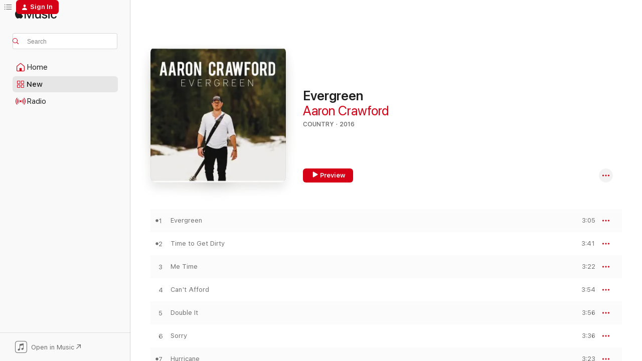

--- FILE ---
content_type: text/html
request_url: https://music.apple.com/us/album/evergreen/1129389579?uo=4
body_size: 23438
content:
<!DOCTYPE html>
<html dir="ltr" lang="en-US">
    <head>
        <!-- prettier-ignore -->
        <meta charset="utf-8">
        <!-- prettier-ignore -->
        <meta http-equiv="X-UA-Compatible" content="IE=edge">
        <!-- prettier-ignore -->
        <meta
            name="viewport"
            content="width=device-width,initial-scale=1,interactive-widget=resizes-content"
        >
        <!-- prettier-ignore -->
        <meta name="applicable-device" content="pc,mobile">
        <!-- prettier-ignore -->
        <meta name="referrer" content="strict-origin">
        <!-- prettier-ignore -->
        <link
            rel="apple-touch-icon"
            sizes="180x180"
            href="/assets/favicon/favicon-180.png"
        >
        <!-- prettier-ignore -->
        <link
            rel="icon"
            type="image/png"
            sizes="32x32"
            href="/assets/favicon/favicon-32.png"
        >
        <!-- prettier-ignore -->
        <link
            rel="icon"
            type="image/png"
            sizes="16x16"
            href="/assets/favicon/favicon-16.png"
        >
        <!-- prettier-ignore -->
        <link
            rel="mask-icon"
            href="/assets/favicon/favicon.svg"
            color="#fa233b"
        >
        <!-- prettier-ignore -->
        <link rel="manifest" href="/manifest.json">

        <title>‎Evergreen - Album by Aaron Crawford - Apple Music</title><!-- HEAD_svelte-1cypuwr_START --><link rel="preconnect" href="//www.apple.com/wss/fonts" crossorigin="anonymous"><link rel="stylesheet" href="//www.apple.com/wss/fonts?families=SF+Pro,v4%7CSF+Pro+Icons,v1&amp;display=swap" type="text/css" referrerpolicy="strict-origin-when-cross-origin"><!-- HEAD_svelte-1cypuwr_END --><!-- HEAD_svelte-eg3hvx_START -->    <meta name="description" content="Listen to Evergreen by Aaron Crawford on Apple Music. 2016. 11 Songs. Duration: 38 minutes."> <meta name="keywords" content="listen, Evergreen, Aaron Crawford, music, singles, songs, Country, streaming music, apple music"> <link rel="canonical" href="https://music.apple.com/us/album/evergreen/1129389579">   <link rel="alternate" type="application/json+oembed" href="https://music.apple.com/api/oembed?url=https%3A%2F%2Fmusic.apple.com%2Fus%2Falbum%2Fevergreen%2F1129389579" title="Evergreen by Aaron Crawford on Apple Music">  <meta name="al:ios:app_store_id" content="1108187390"> <meta name="al:ios:app_name" content="Apple Music"> <meta name="apple:content_id" content="1129389579"> <meta name="apple:title" content="Evergreen"> <meta name="apple:description" content="Listen to Evergreen by Aaron Crawford on Apple Music. 2016. 11 Songs. Duration: 38 minutes.">   <meta property="og:title" content="Evergreen by Aaron Crawford on Apple Music"> <meta property="og:description" content="Album · 2016 · 11 Songs"> <meta property="og:site_name" content="Apple Music - Web Player"> <meta property="og:url" content="https://music.apple.com/us/album/evergreen/1129389579"> <meta property="og:image" content="https://is1-ssl.mzstatic.com/image/thumb/Music20/v4/7e/ed/9d/7eed9ddb-4da9-da10-4c84-648060f827e0/798576920067.jpg/1200x630bf-60.jpg"> <meta property="og:image:secure_url" content="https://is1-ssl.mzstatic.com/image/thumb/Music20/v4/7e/ed/9d/7eed9ddb-4da9-da10-4c84-648060f827e0/798576920067.jpg/1200x630bf-60.jpg"> <meta property="og:image:alt" content="Evergreen by Aaron Crawford on Apple Music"> <meta property="og:image:width" content="1200"> <meta property="og:image:height" content="630"> <meta property="og:image:type" content="image/jpg"> <meta property="og:type" content="music.album"> <meta property="og:locale" content="en_US">  <meta property="music:song_count" content="11"> <meta property="music:song" content="https://music.apple.com/us/song/evergreen/1129389644"> <meta property="music:song:preview_url:secure_url" content="https://music.apple.com/us/song/evergreen/1129389644"> <meta property="music:song:disc" content="1"> <meta property="music:song:duration" content="PT3M5S"> <meta property="music:song:track" content="1">  <meta property="music:song" content="https://music.apple.com/us/song/time-to-get-dirty/1129389652"> <meta property="music:song:preview_url:secure_url" content="https://music.apple.com/us/song/time-to-get-dirty/1129389652"> <meta property="music:song:disc" content="1"> <meta property="music:song:duration" content="PT3M41S"> <meta property="music:song:track" content="2">  <meta property="music:song" content="https://music.apple.com/us/song/me-time/1129389656"> <meta property="music:song:preview_url:secure_url" content="https://music.apple.com/us/song/me-time/1129389656"> <meta property="music:song:disc" content="1"> <meta property="music:song:duration" content="PT3M22S"> <meta property="music:song:track" content="3">  <meta property="music:song" content="https://music.apple.com/us/song/cant-afford/1129389660"> <meta property="music:song:preview_url:secure_url" content="https://music.apple.com/us/song/cant-afford/1129389660"> <meta property="music:song:disc" content="1"> <meta property="music:song:duration" content="PT3M54S"> <meta property="music:song:track" content="4">  <meta property="music:song" content="https://music.apple.com/us/song/double-it/1129389661"> <meta property="music:song:preview_url:secure_url" content="https://music.apple.com/us/song/double-it/1129389661"> <meta property="music:song:disc" content="1"> <meta property="music:song:duration" content="PT3M56S"> <meta property="music:song:track" content="5">  <meta property="music:song" content="https://music.apple.com/us/song/sorry/1129389662"> <meta property="music:song:preview_url:secure_url" content="https://music.apple.com/us/song/sorry/1129389662"> <meta property="music:song:disc" content="1"> <meta property="music:song:duration" content="PT3M36S"> <meta property="music:song:track" content="6">  <meta property="music:song" content="https://music.apple.com/us/song/hurricane/1129389663"> <meta property="music:song:preview_url:secure_url" content="https://music.apple.com/us/song/hurricane/1129389663"> <meta property="music:song:disc" content="1"> <meta property="music:song:duration" content="PT3M23S"> <meta property="music:song:track" content="7">  <meta property="music:song" content="https://music.apple.com/us/song/leaving/1129389664"> <meta property="music:song:preview_url:secure_url" content="https://music.apple.com/us/song/leaving/1129389664"> <meta property="music:song:disc" content="1"> <meta property="music:song:duration" content="PT2M31S"> <meta property="music:song:track" content="8">  <meta property="music:song" content="https://music.apple.com/us/song/broken-bones/1129389666"> <meta property="music:song:preview_url:secure_url" content="https://music.apple.com/us/song/broken-bones/1129389666"> <meta property="music:song:disc" content="1"> <meta property="music:song:duration" content="PT3M24S"> <meta property="music:song:track" content="9">  <meta property="music:song" content="https://music.apple.com/us/song/the-key/1129389667"> <meta property="music:song:preview_url:secure_url" content="https://music.apple.com/us/song/the-key/1129389667"> <meta property="music:song:disc" content="1"> <meta property="music:song:duration" content="PT3M40S"> <meta property="music:song:track" content="10">  <meta property="music:song" content="https://music.apple.com/us/song/hurricane-studio-warm-up-version/1129389668"> <meta property="music:song:preview_url:secure_url" content="https://music.apple.com/us/song/hurricane-studio-warm-up-version/1129389668"> <meta property="music:song:disc" content="1"> <meta property="music:song:duration" content="PT3M34S"> <meta property="music:song:track" content="11">   <meta property="music:musician" content="https://music.apple.com/us/artist/aaron-crawford/375031267"> <meta property="music:release_date" content="2016-07-16T00:00:00.000Z">   <meta name="twitter:title" content="Evergreen by Aaron Crawford on Apple Music"> <meta name="twitter:description" content="Album · 2016 · 11 Songs"> <meta name="twitter:site" content="@AppleMusic"> <meta name="twitter:image" content="https://is1-ssl.mzstatic.com/image/thumb/Music20/v4/7e/ed/9d/7eed9ddb-4da9-da10-4c84-648060f827e0/798576920067.jpg/600x600bf-60.jpg"> <meta name="twitter:image:alt" content="Evergreen by Aaron Crawford on Apple Music"> <meta name="twitter:card" content="summary">       <!-- HTML_TAG_START -->
                <script id=schema:music-album type="application/ld+json">
                    {"@context":"http://schema.org","@type":"MusicAlbum","name":"Evergreen","description":"Listen to Evergreen by Aaron Crawford on Apple Music. 2016. 11 Songs. Duration: 38 minutes.","citation":[{"@type":"MusicAlbum","image":"https://is1-ssl.mzstatic.com/image/thumb/Music118/v4/1b/e3/7f/1be37faf-f6ac-6b7c-1003-26c00b34ec7c/859726374779_cover.jpg/1200x630bb.jpg","url":"https://music.apple.com/us/album/maile-mae-ep/1374109696","name":"Maile Mae - EP"},{"@type":"MusicAlbum","image":"https://is1-ssl.mzstatic.com/image/thumb/Music221/v4/d6/cf/0f/d6cf0fea-6b3d-8656-55da-a669ffc5128e/5054960263253_cover.jpg/1200x630bb.jpg","url":"https://music.apple.com/us/album/let-the-jack-drop/1215002576","name":"Let The Jack Drop"},{"@type":"MusicAlbum","image":"https://is1-ssl.mzstatic.com/image/thumb/Music113/v4/2e/bb/57/2ebb5793-e24c-eb3b-105a-d7d5f72ddf35/888295898782.jpg/1200x630bb.jpg","url":"https://music.apple.com/us/album/joel-gibson-jr/1464244438","name":"Joel Gibson Jr."},{"@type":"MusicAlbum","image":"https://is1-ssl.mzstatic.com/image/thumb/Music49/v4/84/c6/a2/84c6a2a9-ff9e-60f0-86ac-37e178ede01f/190394381615.jpg/1200x630bb.jpg","url":"https://music.apple.com/us/album/jessie-leigh/1095174576","name":"Jessie Leigh"},{"@type":"MusicAlbum","image":"https://is1-ssl.mzstatic.com/image/thumb/Music/v4/79/74/82/797482fe-ddc6-9aeb-ac91-0450c057ee5b/884501906302.jpg/1200x630bb.jpg","url":"https://music.apple.com/us/album/think-about-that/641836235","name":"Think About That"},{"@type":"MusicAlbum","image":"https://is1-ssl.mzstatic.com/image/thumb/Music/v4/18/90/4a/18904a8c-65d3-a750-cbeb-4d28411c60a4/859709428895_cover.tif/1200x630bb.jpg","url":"https://music.apple.com/us/album/those-nights-these-days/594052043","name":"Those Nights These Days"},{"@type":"MusicAlbum","image":"https://is1-ssl.mzstatic.com/image/thumb/Music125/v4/60/44/f5/6044f5dc-6af6-e01c-329b-b67a8acae113/859727163228_cover.jpg/1200x630bb.jpg","url":"https://music.apple.com/us/album/cloverdayle/1397521062","name":"Cloverdayle"},{"@type":"MusicAlbum","image":"https://is1-ssl.mzstatic.com/image/thumb/Music122/v4/5e/52/a0/5e52a046-4a6c-7b5c-68bc-9167214cdd5c/652827977197_cover.jpg/1200x630bb.jpg","url":"https://music.apple.com/us/album/tennessee/1225423512","name":"Tennessee"},{"@type":"MusicAlbum","image":"https://is1-ssl.mzstatic.com/image/thumb/Music/7c/09/c6/mzi.rjtnevku.jpg/1200x630bb.jpg","url":"https://music.apple.com/us/album/get-my-name-right/462859489","name":"Get My Name Right"},{"@type":"MusicAlbum","image":"https://is1-ssl.mzstatic.com/image/thumb/Music124/v4/ca/0b/7b/ca0b7b3a-5021-9bb4-cb85-d9199fcaad28/mzm.npqydcum.jpg/1200x630bb.jpg","url":"https://music.apple.com/us/album/alright/1058969739","name":"Alright"}],"tracks":[{"@type":"MusicRecording","name":"Evergreen","duration":"PT3M5S","url":"https://music.apple.com/us/song/evergreen/1129389644","offers":{"@type":"Offer","category":"free","price":0},"audio":{"@type":"AudioObject","potentialAction":{"@type":"ListenAction","expectsAcceptanceOf":{"@type":"Offer","category":"free"},"target":{"@type":"EntryPoint","actionPlatform":"https://music.apple.com/us/song/evergreen/1129389644"}},"name":"Evergreen","contentUrl":"https://audio-ssl.itunes.apple.com/itunes-assets/AudioPreview115/v4/80/bf/4b/80bf4b12-e8dd-eb07-7a0b-edfe97ca5e41/mzaf_8000891910108142389.plus.aac.ep.m4a","duration":"PT3M5S","uploadDate":"2016-07-16","thumbnailUrl":"https://is1-ssl.mzstatic.com/image/thumb/Music20/v4/7e/ed/9d/7eed9ddb-4da9-da10-4c84-648060f827e0/798576920067.jpg/1200x630bb.jpg"}},{"@type":"MusicRecording","name":"Time to Get Dirty","duration":"PT3M41S","url":"https://music.apple.com/us/song/time-to-get-dirty/1129389652","offers":{"@type":"Offer","category":"free","price":0},"audio":{"@type":"AudioObject","potentialAction":{"@type":"ListenAction","expectsAcceptanceOf":{"@type":"Offer","category":"free"},"target":{"@type":"EntryPoint","actionPlatform":"https://music.apple.com/us/song/time-to-get-dirty/1129389652"}},"name":"Time to Get Dirty","contentUrl":"https://audio-ssl.itunes.apple.com/itunes-assets/AudioPreview115/v4/15/14/40/151440b4-40c6-f5ab-9007-bb57827b91fa/mzaf_1994106777306845204.plus.aac.ep.m4a","duration":"PT3M41S","uploadDate":"2016-07-16","thumbnailUrl":"https://is1-ssl.mzstatic.com/image/thumb/Music20/v4/7e/ed/9d/7eed9ddb-4da9-da10-4c84-648060f827e0/798576920067.jpg/1200x630bb.jpg"}},{"@type":"MusicRecording","name":"Me Time","duration":"PT3M22S","url":"https://music.apple.com/us/song/me-time/1129389656","offers":{"@type":"Offer","category":"free","price":0},"audio":{"@type":"AudioObject","potentialAction":{"@type":"ListenAction","expectsAcceptanceOf":{"@type":"Offer","category":"free"},"target":{"@type":"EntryPoint","actionPlatform":"https://music.apple.com/us/song/me-time/1129389656"}},"name":"Me Time","contentUrl":"https://audio-ssl.itunes.apple.com/itunes-assets/AudioPreview125/v4/a2/54/3e/a2543e41-b115-d0ad-24b6-a70a687aa25e/mzaf_12836420106920776574.plus.aac.ep.m4a","duration":"PT3M22S","uploadDate":"2016-07-16","thumbnailUrl":"https://is1-ssl.mzstatic.com/image/thumb/Music20/v4/7e/ed/9d/7eed9ddb-4da9-da10-4c84-648060f827e0/798576920067.jpg/1200x630bb.jpg"}},{"@type":"MusicRecording","name":"Can't Afford","duration":"PT3M54S","url":"https://music.apple.com/us/song/cant-afford/1129389660","offers":{"@type":"Offer","category":"free","price":0},"audio":{"@type":"AudioObject","potentialAction":{"@type":"ListenAction","expectsAcceptanceOf":{"@type":"Offer","category":"free"},"target":{"@type":"EntryPoint","actionPlatform":"https://music.apple.com/us/song/cant-afford/1129389660"}},"name":"Can't Afford","contentUrl":"https://audio-ssl.itunes.apple.com/itunes-assets/AudioPreview125/v4/a7/1a/17/a71a1710-c4d2-2c41-c69f-79a0bc8543d0/mzaf_7637091809196892574.plus.aac.ep.m4a","duration":"PT3M54S","uploadDate":"2016-07-16","thumbnailUrl":"https://is1-ssl.mzstatic.com/image/thumb/Music20/v4/7e/ed/9d/7eed9ddb-4da9-da10-4c84-648060f827e0/798576920067.jpg/1200x630bb.jpg"}},{"@type":"MusicRecording","name":"Double It","duration":"PT3M56S","url":"https://music.apple.com/us/song/double-it/1129389661","offers":{"@type":"Offer","category":"free","price":0},"audio":{"@type":"AudioObject","potentialAction":{"@type":"ListenAction","expectsAcceptanceOf":{"@type":"Offer","category":"free"},"target":{"@type":"EntryPoint","actionPlatform":"https://music.apple.com/us/song/double-it/1129389661"}},"name":"Double It","contentUrl":"https://audio-ssl.itunes.apple.com/itunes-assets/AudioPreview115/v4/01/8d/a1/018da1a8-5707-5daa-1ba2-cc6619b4f2d3/mzaf_4298171458968620044.plus.aac.ep.m4a","duration":"PT3M56S","uploadDate":"2016-07-16","thumbnailUrl":"https://is1-ssl.mzstatic.com/image/thumb/Music20/v4/7e/ed/9d/7eed9ddb-4da9-da10-4c84-648060f827e0/798576920067.jpg/1200x630bb.jpg"}},{"@type":"MusicRecording","name":"Sorry","duration":"PT3M36S","url":"https://music.apple.com/us/song/sorry/1129389662","offers":{"@type":"Offer","category":"free","price":0},"audio":{"@type":"AudioObject","potentialAction":{"@type":"ListenAction","expectsAcceptanceOf":{"@type":"Offer","category":"free"},"target":{"@type":"EntryPoint","actionPlatform":"https://music.apple.com/us/song/sorry/1129389662"}},"name":"Sorry","contentUrl":"https://audio-ssl.itunes.apple.com/itunes-assets/AudioPreview115/v4/17/7a/19/177a1943-2c68-7ade-1497-dc9b6d3d8f54/mzaf_11568868981764532667.plus.aac.ep.m4a","duration":"PT3M36S","uploadDate":"2016-07-16","thumbnailUrl":"https://is1-ssl.mzstatic.com/image/thumb/Music20/v4/7e/ed/9d/7eed9ddb-4da9-da10-4c84-648060f827e0/798576920067.jpg/1200x630bb.jpg"}},{"@type":"MusicRecording","name":"Hurricane","duration":"PT3M23S","url":"https://music.apple.com/us/song/hurricane/1129389663","offers":{"@type":"Offer","category":"free","price":0},"audio":{"@type":"AudioObject","potentialAction":{"@type":"ListenAction","expectsAcceptanceOf":{"@type":"Offer","category":"free"},"target":{"@type":"EntryPoint","actionPlatform":"https://music.apple.com/us/song/hurricane/1129389663"}},"name":"Hurricane","contentUrl":"https://audio-ssl.itunes.apple.com/itunes-assets/AudioPreview125/v4/af/a2/72/afa27298-0421-ebb7-1f26-9bb4d83e6cb6/mzaf_5182306675514929722.plus.aac.ep.m4a","duration":"PT3M23S","uploadDate":"2016-07-16","thumbnailUrl":"https://is1-ssl.mzstatic.com/image/thumb/Music20/v4/7e/ed/9d/7eed9ddb-4da9-da10-4c84-648060f827e0/798576920067.jpg/1200x630bb.jpg"}},{"@type":"MusicRecording","name":"Leaving","duration":"PT2M31S","url":"https://music.apple.com/us/song/leaving/1129389664","offers":{"@type":"Offer","category":"free","price":0},"audio":{"@type":"AudioObject","potentialAction":{"@type":"ListenAction","expectsAcceptanceOf":{"@type":"Offer","category":"free"},"target":{"@type":"EntryPoint","actionPlatform":"https://music.apple.com/us/song/leaving/1129389664"}},"name":"Leaving","contentUrl":"https://audio-ssl.itunes.apple.com/itunes-assets/AudioPreview125/v4/f7/91/cc/f791cc7c-760a-4a2b-786f-a6884ed98bb0/mzaf_13191408600316281358.plus.aac.ep.m4a","duration":"PT2M31S","uploadDate":"2016-07-16","thumbnailUrl":"https://is1-ssl.mzstatic.com/image/thumb/Music20/v4/7e/ed/9d/7eed9ddb-4da9-da10-4c84-648060f827e0/798576920067.jpg/1200x630bb.jpg"}},{"@type":"MusicRecording","name":"Broken Bones","duration":"PT3M24S","url":"https://music.apple.com/us/song/broken-bones/1129389666","offers":{"@type":"Offer","category":"free","price":0},"audio":{"@type":"AudioObject","potentialAction":{"@type":"ListenAction","expectsAcceptanceOf":{"@type":"Offer","category":"free"},"target":{"@type":"EntryPoint","actionPlatform":"https://music.apple.com/us/song/broken-bones/1129389666"}},"name":"Broken Bones","contentUrl":"https://audio-ssl.itunes.apple.com/itunes-assets/AudioPreview115/v4/f1/9f/a9/f19fa9d7-01c0-c6b5-898b-fcf819d1cbba/mzaf_11815025018054948094.plus.aac.ep.m4a","duration":"PT3M24S","uploadDate":"2016-07-16","thumbnailUrl":"https://is1-ssl.mzstatic.com/image/thumb/Music20/v4/7e/ed/9d/7eed9ddb-4da9-da10-4c84-648060f827e0/798576920067.jpg/1200x630bb.jpg"}},{"@type":"MusicRecording","name":"The Key","duration":"PT3M40S","url":"https://music.apple.com/us/song/the-key/1129389667","offers":{"@type":"Offer","category":"free","price":0},"audio":{"@type":"AudioObject","potentialAction":{"@type":"ListenAction","expectsAcceptanceOf":{"@type":"Offer","category":"free"},"target":{"@type":"EntryPoint","actionPlatform":"https://music.apple.com/us/song/the-key/1129389667"}},"name":"The Key","contentUrl":"https://audio-ssl.itunes.apple.com/itunes-assets/AudioPreview20/v4/ae/be/e6/aebee66a-aee2-cc84-a4c6-aabc44c2ec1d/mzaf_8618354019043556623.plus.aac.ep.m4a","duration":"PT3M40S","uploadDate":"2016-07-16","thumbnailUrl":"https://is1-ssl.mzstatic.com/image/thumb/Music20/v4/7e/ed/9d/7eed9ddb-4da9-da10-4c84-648060f827e0/798576920067.jpg/1200x630bb.jpg"}},{"@type":"MusicRecording","name":"Hurricane (Studio Warm Up Version)","duration":"PT3M34S","url":"https://music.apple.com/us/song/hurricane-studio-warm-up-version/1129389668","offers":{"@type":"Offer","category":"free","price":0},"audio":{"@type":"AudioObject","potentialAction":{"@type":"ListenAction","expectsAcceptanceOf":{"@type":"Offer","category":"free"},"target":{"@type":"EntryPoint","actionPlatform":"https://music.apple.com/us/song/hurricane-studio-warm-up-version/1129389668"}},"name":"Hurricane (Studio Warm Up Version)","contentUrl":"https://audio-ssl.itunes.apple.com/itunes-assets/AudioPreview20/v4/32/fa/b2/32fab25b-a3ed-1361-c593-f2e0ec7964f2/mzaf_8157989817675443151.plus.aac.ep.m4a","duration":"PT3M34S","uploadDate":"2016-07-16","thumbnailUrl":"https://is1-ssl.mzstatic.com/image/thumb/Music20/v4/7e/ed/9d/7eed9ddb-4da9-da10-4c84-648060f827e0/798576920067.jpg/1200x630bb.jpg"}}],"workExample":[{"@type":"MusicAlbum","image":"https://is1-ssl.mzstatic.com/image/thumb/Music128/v4/ca/f0/8e/caf08e50-e98e-ef12-44fc-ef7d42e4fd80/713289336783_cover.jpg/1200x630bb.jpg","url":"https://music.apple.com/us/album/hotel-bible/1352644103","name":"Hotel Bible"},{"@type":"MusicAlbum","image":"https://is1-ssl.mzstatic.com/image/thumb/Music126/v4/7c/58/ab/7c58ab86-d529-4cc6-bd3d-6e800c3f7a0d/859753163858_cover.jpg/1200x630bb.jpg","url":"https://music.apple.com/us/album/doesnt-make-a-difference-single/1606238496","name":"Doesn't Make a Difference - Single"},{"@type":"MusicAlbum","image":"https://is1-ssl.mzstatic.com/image/thumb/Music6/v4/26/26/ad/2626ad21-6423-df5a-1add-2066d9efb978/707541669597.jpg/1200x630bb.jpg","url":"https://music.apple.com/us/album/modern-day-american-dream-ep/739437212","name":"Modern Day American Dream - EP"},{"@type":"MusicAlbum","image":"https://is1-ssl.mzstatic.com/image/thumb/Music114/v4/86/95/d7/8695d7ce-3967-911b-3dd6-7884bbfdac96/859745369640_cover.jpg/1200x630bb.jpg","url":"https://music.apple.com/us/album/honky-tonk-electricity/1551770798","name":"Honky Tonk Electricity"},{"@type":"MusicAlbum","image":"https://is1-ssl.mzstatic.com/image/thumb/Music116/v4/93/05/13/9305136a-dcd9-d1c1-a3a7-c1b20dce7ecb/859761063690_cover.jpg/1200x630bb.jpg","url":"https://music.apple.com/us/album/sounds-like-summer-single/1616036519","name":"Sounds Like Summer - Single"},{"@type":"MusicAlbum","image":"https://is1-ssl.mzstatic.com/image/thumb/Music113/v4/34/ae/53/34ae5331-001c-685b-7aa6-a555d5eff964/859733506279_cover.jpg/1200x630bb.jpg","url":"https://music.apple.com/us/album/redneck-situation-single/1473389887","name":"Redneck Situation - Single"},{"@type":"MusicAlbum","image":"https://is1-ssl.mzstatic.com/image/thumb/Music116/v4/61/fa/75/61fa7583-dd6b-b61c-0335-4cebe154bb73/859773416668_cover.jpg/1200x630bb.jpg","url":"https://music.apple.com/us/album/five/1686779507","name":"Five"},{"@type":"MusicAlbum","image":"https://is1-ssl.mzstatic.com/image/thumb/Music116/v4/b4/f5/b7/b4f5b7ad-5431-7dd6-2cbe-1a7e40ea4567/859771534180_cover.jpg/1200x630bb.jpg","url":"https://music.apple.com/us/album/strings-of-this-guitar-single/1677837046","name":"Strings of This Guitar - Single"},{"@type":"MusicAlbum","image":"https://is1-ssl.mzstatic.com/image/thumb/Music124/v4/79/1e/42/791e42c2-8606-09f8-6849-8b1b161a0e3e/859737484184_cover.jpg/1200x630bb.jpg","url":"https://music.apple.com/us/album/wedding-day-rewind-single/1500219432","name":"Wedding Day Rewind - Single"},{"@type":"MusicAlbum","image":"https://is1-ssl.mzstatic.com/image/thumb/Music116/v4/b1/b6/36/b1b6369b-9816-9d7f-8725-60b14bec550f/859750988294_cover.jpg/1200x630bb.jpg","url":"https://music.apple.com/us/album/dreams-dont-come-cheap-single/1590483114","name":"Dreams Don't Come Cheap - Single"},{"@type":"MusicAlbum","image":"https://is1-ssl.mzstatic.com/image/thumb/Music126/v4/e0/dc/57/e0dc57fb-3457-a9b1-b739-9a3c4fa8739c/859772336264_cover.jpg/1200x630bb.jpg","url":"https://music.apple.com/us/album/you-were-always-right-single/1681383792","name":"You Were Always Right - Single"},{"@type":"MusicAlbum","image":"https://is1-ssl.mzstatic.com/image/thumb/Music123/v4/90/f7/a1/90f7a148-7d2a-8899-3105-b64776285af5/859739486773_cover.jpg/1200x630bb.jpg","url":"https://music.apple.com/us/album/greatest-hits-live-recording/1516592264","name":"Greatest Hits (Live Recording)"},{"@type":"MusicAlbum","image":"https://is1-ssl.mzstatic.com/image/thumb/Music221/v4/fd/09/7c/fd097c0a-cbe6-344c-8614-d4ddf661c146/859706349117_cover.jpg/1200x630bb.jpg","url":"https://music.apple.com/us/album/were-all-here/1814525445","name":"We're All Here"},{"@type":"MusicAlbum","image":"https://is1-ssl.mzstatic.com/image/thumb/Music221/v4/c9/05/75/c90575c0-0320-df78-5be9-d748b6f0612a/199282868832_cover.jpg/1200x630bb.jpg","url":"https://music.apple.com/us/album/drinkin-a-beer-single/1801164706","name":"Drinkin a Beer - Single"},{"@type":"MusicAlbum","image":"https://is1-ssl.mzstatic.com/image/thumb/Music211/v4/de/e5/54/dee554f7-865b-b82b-4e28-7c1edeeb3201/199806589137.jpg/1200x630bb.jpg","url":"https://music.apple.com/us/album/help-you-forget-single/1858630329","name":"Help You Forget - Single"},{"@type":"MusicRecording","name":"Evergreen","duration":"PT3M5S","url":"https://music.apple.com/us/song/evergreen/1129389644","offers":{"@type":"Offer","category":"free","price":0},"audio":{"@type":"AudioObject","potentialAction":{"@type":"ListenAction","expectsAcceptanceOf":{"@type":"Offer","category":"free"},"target":{"@type":"EntryPoint","actionPlatform":"https://music.apple.com/us/song/evergreen/1129389644"}},"name":"Evergreen","contentUrl":"https://audio-ssl.itunes.apple.com/itunes-assets/AudioPreview115/v4/80/bf/4b/80bf4b12-e8dd-eb07-7a0b-edfe97ca5e41/mzaf_8000891910108142389.plus.aac.ep.m4a","duration":"PT3M5S","uploadDate":"2016-07-16","thumbnailUrl":"https://is1-ssl.mzstatic.com/image/thumb/Music20/v4/7e/ed/9d/7eed9ddb-4da9-da10-4c84-648060f827e0/798576920067.jpg/1200x630bb.jpg"}},{"@type":"MusicRecording","name":"Time to Get Dirty","duration":"PT3M41S","url":"https://music.apple.com/us/song/time-to-get-dirty/1129389652","offers":{"@type":"Offer","category":"free","price":0},"audio":{"@type":"AudioObject","potentialAction":{"@type":"ListenAction","expectsAcceptanceOf":{"@type":"Offer","category":"free"},"target":{"@type":"EntryPoint","actionPlatform":"https://music.apple.com/us/song/time-to-get-dirty/1129389652"}},"name":"Time to Get Dirty","contentUrl":"https://audio-ssl.itunes.apple.com/itunes-assets/AudioPreview115/v4/15/14/40/151440b4-40c6-f5ab-9007-bb57827b91fa/mzaf_1994106777306845204.plus.aac.ep.m4a","duration":"PT3M41S","uploadDate":"2016-07-16","thumbnailUrl":"https://is1-ssl.mzstatic.com/image/thumb/Music20/v4/7e/ed/9d/7eed9ddb-4da9-da10-4c84-648060f827e0/798576920067.jpg/1200x630bb.jpg"}},{"@type":"MusicRecording","name":"Me Time","duration":"PT3M22S","url":"https://music.apple.com/us/song/me-time/1129389656","offers":{"@type":"Offer","category":"free","price":0},"audio":{"@type":"AudioObject","potentialAction":{"@type":"ListenAction","expectsAcceptanceOf":{"@type":"Offer","category":"free"},"target":{"@type":"EntryPoint","actionPlatform":"https://music.apple.com/us/song/me-time/1129389656"}},"name":"Me Time","contentUrl":"https://audio-ssl.itunes.apple.com/itunes-assets/AudioPreview125/v4/a2/54/3e/a2543e41-b115-d0ad-24b6-a70a687aa25e/mzaf_12836420106920776574.plus.aac.ep.m4a","duration":"PT3M22S","uploadDate":"2016-07-16","thumbnailUrl":"https://is1-ssl.mzstatic.com/image/thumb/Music20/v4/7e/ed/9d/7eed9ddb-4da9-da10-4c84-648060f827e0/798576920067.jpg/1200x630bb.jpg"}},{"@type":"MusicRecording","name":"Can't Afford","duration":"PT3M54S","url":"https://music.apple.com/us/song/cant-afford/1129389660","offers":{"@type":"Offer","category":"free","price":0},"audio":{"@type":"AudioObject","potentialAction":{"@type":"ListenAction","expectsAcceptanceOf":{"@type":"Offer","category":"free"},"target":{"@type":"EntryPoint","actionPlatform":"https://music.apple.com/us/song/cant-afford/1129389660"}},"name":"Can't Afford","contentUrl":"https://audio-ssl.itunes.apple.com/itunes-assets/AudioPreview125/v4/a7/1a/17/a71a1710-c4d2-2c41-c69f-79a0bc8543d0/mzaf_7637091809196892574.plus.aac.ep.m4a","duration":"PT3M54S","uploadDate":"2016-07-16","thumbnailUrl":"https://is1-ssl.mzstatic.com/image/thumb/Music20/v4/7e/ed/9d/7eed9ddb-4da9-da10-4c84-648060f827e0/798576920067.jpg/1200x630bb.jpg"}},{"@type":"MusicRecording","name":"Double It","duration":"PT3M56S","url":"https://music.apple.com/us/song/double-it/1129389661","offers":{"@type":"Offer","category":"free","price":0},"audio":{"@type":"AudioObject","potentialAction":{"@type":"ListenAction","expectsAcceptanceOf":{"@type":"Offer","category":"free"},"target":{"@type":"EntryPoint","actionPlatform":"https://music.apple.com/us/song/double-it/1129389661"}},"name":"Double It","contentUrl":"https://audio-ssl.itunes.apple.com/itunes-assets/AudioPreview115/v4/01/8d/a1/018da1a8-5707-5daa-1ba2-cc6619b4f2d3/mzaf_4298171458968620044.plus.aac.ep.m4a","duration":"PT3M56S","uploadDate":"2016-07-16","thumbnailUrl":"https://is1-ssl.mzstatic.com/image/thumb/Music20/v4/7e/ed/9d/7eed9ddb-4da9-da10-4c84-648060f827e0/798576920067.jpg/1200x630bb.jpg"}},{"@type":"MusicRecording","name":"Sorry","duration":"PT3M36S","url":"https://music.apple.com/us/song/sorry/1129389662","offers":{"@type":"Offer","category":"free","price":0},"audio":{"@type":"AudioObject","potentialAction":{"@type":"ListenAction","expectsAcceptanceOf":{"@type":"Offer","category":"free"},"target":{"@type":"EntryPoint","actionPlatform":"https://music.apple.com/us/song/sorry/1129389662"}},"name":"Sorry","contentUrl":"https://audio-ssl.itunes.apple.com/itunes-assets/AudioPreview115/v4/17/7a/19/177a1943-2c68-7ade-1497-dc9b6d3d8f54/mzaf_11568868981764532667.plus.aac.ep.m4a","duration":"PT3M36S","uploadDate":"2016-07-16","thumbnailUrl":"https://is1-ssl.mzstatic.com/image/thumb/Music20/v4/7e/ed/9d/7eed9ddb-4da9-da10-4c84-648060f827e0/798576920067.jpg/1200x630bb.jpg"}},{"@type":"MusicRecording","name":"Hurricane","duration":"PT3M23S","url":"https://music.apple.com/us/song/hurricane/1129389663","offers":{"@type":"Offer","category":"free","price":0},"audio":{"@type":"AudioObject","potentialAction":{"@type":"ListenAction","expectsAcceptanceOf":{"@type":"Offer","category":"free"},"target":{"@type":"EntryPoint","actionPlatform":"https://music.apple.com/us/song/hurricane/1129389663"}},"name":"Hurricane","contentUrl":"https://audio-ssl.itunes.apple.com/itunes-assets/AudioPreview125/v4/af/a2/72/afa27298-0421-ebb7-1f26-9bb4d83e6cb6/mzaf_5182306675514929722.plus.aac.ep.m4a","duration":"PT3M23S","uploadDate":"2016-07-16","thumbnailUrl":"https://is1-ssl.mzstatic.com/image/thumb/Music20/v4/7e/ed/9d/7eed9ddb-4da9-da10-4c84-648060f827e0/798576920067.jpg/1200x630bb.jpg"}},{"@type":"MusicRecording","name":"Leaving","duration":"PT2M31S","url":"https://music.apple.com/us/song/leaving/1129389664","offers":{"@type":"Offer","category":"free","price":0},"audio":{"@type":"AudioObject","potentialAction":{"@type":"ListenAction","expectsAcceptanceOf":{"@type":"Offer","category":"free"},"target":{"@type":"EntryPoint","actionPlatform":"https://music.apple.com/us/song/leaving/1129389664"}},"name":"Leaving","contentUrl":"https://audio-ssl.itunes.apple.com/itunes-assets/AudioPreview125/v4/f7/91/cc/f791cc7c-760a-4a2b-786f-a6884ed98bb0/mzaf_13191408600316281358.plus.aac.ep.m4a","duration":"PT2M31S","uploadDate":"2016-07-16","thumbnailUrl":"https://is1-ssl.mzstatic.com/image/thumb/Music20/v4/7e/ed/9d/7eed9ddb-4da9-da10-4c84-648060f827e0/798576920067.jpg/1200x630bb.jpg"}},{"@type":"MusicRecording","name":"Broken Bones","duration":"PT3M24S","url":"https://music.apple.com/us/song/broken-bones/1129389666","offers":{"@type":"Offer","category":"free","price":0},"audio":{"@type":"AudioObject","potentialAction":{"@type":"ListenAction","expectsAcceptanceOf":{"@type":"Offer","category":"free"},"target":{"@type":"EntryPoint","actionPlatform":"https://music.apple.com/us/song/broken-bones/1129389666"}},"name":"Broken Bones","contentUrl":"https://audio-ssl.itunes.apple.com/itunes-assets/AudioPreview115/v4/f1/9f/a9/f19fa9d7-01c0-c6b5-898b-fcf819d1cbba/mzaf_11815025018054948094.plus.aac.ep.m4a","duration":"PT3M24S","uploadDate":"2016-07-16","thumbnailUrl":"https://is1-ssl.mzstatic.com/image/thumb/Music20/v4/7e/ed/9d/7eed9ddb-4da9-da10-4c84-648060f827e0/798576920067.jpg/1200x630bb.jpg"}},{"@type":"MusicRecording","name":"The Key","duration":"PT3M40S","url":"https://music.apple.com/us/song/the-key/1129389667","offers":{"@type":"Offer","category":"free","price":0},"audio":{"@type":"AudioObject","potentialAction":{"@type":"ListenAction","expectsAcceptanceOf":{"@type":"Offer","category":"free"},"target":{"@type":"EntryPoint","actionPlatform":"https://music.apple.com/us/song/the-key/1129389667"}},"name":"The Key","contentUrl":"https://audio-ssl.itunes.apple.com/itunes-assets/AudioPreview20/v4/ae/be/e6/aebee66a-aee2-cc84-a4c6-aabc44c2ec1d/mzaf_8618354019043556623.plus.aac.ep.m4a","duration":"PT3M40S","uploadDate":"2016-07-16","thumbnailUrl":"https://is1-ssl.mzstatic.com/image/thumb/Music20/v4/7e/ed/9d/7eed9ddb-4da9-da10-4c84-648060f827e0/798576920067.jpg/1200x630bb.jpg"}},{"@type":"MusicRecording","name":"Hurricane (Studio Warm Up Version)","duration":"PT3M34S","url":"https://music.apple.com/us/song/hurricane-studio-warm-up-version/1129389668","offers":{"@type":"Offer","category":"free","price":0},"audio":{"@type":"AudioObject","potentialAction":{"@type":"ListenAction","expectsAcceptanceOf":{"@type":"Offer","category":"free"},"target":{"@type":"EntryPoint","actionPlatform":"https://music.apple.com/us/song/hurricane-studio-warm-up-version/1129389668"}},"name":"Hurricane (Studio Warm Up Version)","contentUrl":"https://audio-ssl.itunes.apple.com/itunes-assets/AudioPreview20/v4/32/fa/b2/32fab25b-a3ed-1361-c593-f2e0ec7964f2/mzaf_8157989817675443151.plus.aac.ep.m4a","duration":"PT3M34S","uploadDate":"2016-07-16","thumbnailUrl":"https://is1-ssl.mzstatic.com/image/thumb/Music20/v4/7e/ed/9d/7eed9ddb-4da9-da10-4c84-648060f827e0/798576920067.jpg/1200x630bb.jpg"}}],"url":"https://music.apple.com/us/album/evergreen/1129389579","image":"https://is1-ssl.mzstatic.com/image/thumb/Music20/v4/7e/ed/9d/7eed9ddb-4da9-da10-4c84-648060f827e0/798576920067.jpg/1200x630bb.jpg","potentialAction":{"@type":"ListenAction","expectsAcceptanceOf":{"@type":"Offer","category":"free"},"target":{"@type":"EntryPoint","actionPlatform":"https://music.apple.com/us/album/evergreen/1129389579"}},"genre":["Country","Music"],"datePublished":"2016-07-16","byArtist":[{"@type":"MusicGroup","url":"https://music.apple.com/us/artist/aaron-crawford/375031267","name":"Aaron Crawford"}]}
                </script>
                <!-- HTML_TAG_END -->    <!-- HEAD_svelte-eg3hvx_END -->
      <script type="module" crossorigin src="/assets/index~8a6f659a1b.js"></script>
      <link rel="stylesheet" href="/assets/index~99bed3cf08.css">
      <script type="module">import.meta.url;import("_").catch(()=>1);async function* g(){};window.__vite_is_modern_browser=true;</script>
      <script type="module">!function(){if(window.__vite_is_modern_browser)return;console.warn("vite: loading legacy chunks, syntax error above and the same error below should be ignored");var e=document.getElementById("vite-legacy-polyfill"),n=document.createElement("script");n.src=e.src,n.onload=function(){System.import(document.getElementById('vite-legacy-entry').getAttribute('data-src'))},document.body.appendChild(n)}();</script>
    </head>
    <body>
        <script src="/assets/focus-visible/focus-visible.min.js"></script>
        
        <script
            async
            src="/includes/js-cdn/musickit/v3/amp/musickit.js"
        ></script>
        <script
            type="module"
            async
            src="/includes/js-cdn/musickit/v3/components/musickit-components/musickit-components.esm.js"
        ></script>
        <script
            nomodule
            async
            src="/includes/js-cdn/musickit/v3/components/musickit-components/musickit-components.js"
        ></script>
        <svg style="display: none" xmlns="http://www.w3.org/2000/svg">
            <symbol id="play-circle-fill" viewBox="0 0 60 60">
                <path
                    class="icon-circle-fill__circle"
                    fill="var(--iconCircleFillBG, transparent)"
                    d="M30 60c16.411 0 30-13.617 30-30C60 13.588 46.382 0 29.971 0 13.588 0 .001 13.588.001 30c0 16.383 13.617 30 30 30Z"
                />
                <path
                    fill="var(--iconFillArrow, var(--keyColor, black))"
                    d="M24.411 41.853c-1.41.853-3.028.177-3.028-1.294V19.47c0-1.44 1.735-2.058 3.028-1.294l17.265 10.235a1.89 1.89 0 0 1 0 3.265L24.411 41.853Z"
                />
            </symbol>
        </svg>
        <div class="body-container">
              <div class="app-container svelte-t3vj1e" data-testid="app-container">   <div class="header svelte-rjjbqs" data-testid="header"><nav data-testid="navigation" class="navigation svelte-13li0vp"><div class="navigation__header svelte-13li0vp"><div data-testid="logo" class="logo svelte-1o7dz8w"> <a aria-label="Apple Music" role="img" href="https://music.apple.com/us/home" class="svelte-1o7dz8w"><svg height="20" viewBox="0 0 83 20" width="83" xmlns="http://www.w3.org/2000/svg" class="logo" aria-hidden="true"><path d="M34.752 19.746V6.243h-.088l-5.433 13.503h-2.074L21.711 6.243h-.087v13.503h-2.548V1.399h3.235l5.833 14.621h.1l5.82-14.62h3.248v18.347h-2.56zm16.649 0h-2.586v-2.263h-.062c-.725 1.602-2.061 2.504-4.072 2.504-2.86 0-4.61-1.894-4.61-4.958V6.37h2.698v8.125c0 2.034.95 3.127 2.81 3.127 1.95 0 3.124-1.373 3.124-3.458V6.37H51.4v13.376zm7.394-13.618c3.06 0 5.046 1.73 5.134 4.196h-2.536c-.15-1.296-1.087-2.11-2.598-2.11-1.462 0-2.436.724-2.436 1.793 0 .839.6 1.41 2.023 1.741l2.136.496c2.686.636 3.71 1.704 3.71 3.636 0 2.442-2.236 4.12-5.333 4.12-3.285 0-5.26-1.64-5.509-4.183h2.673c.25 1.398 1.187 2.085 2.836 2.085 1.623 0 2.623-.687 2.623-1.78 0-.865-.487-1.373-1.924-1.704l-2.136-.508c-2.498-.585-3.735-1.806-3.735-3.75 0-2.391 2.049-4.032 5.072-4.032zM66.1 2.836c0-.878.7-1.577 1.561-1.577.862 0 1.55.7 1.55 1.577 0 .864-.688 1.576-1.55 1.576a1.573 1.573 0 0 1-1.56-1.576zm.212 3.534h2.698v13.376h-2.698zm14.089 4.603c-.275-1.424-1.324-2.556-3.085-2.556-2.086 0-3.46 1.767-3.46 4.64 0 2.938 1.386 4.642 3.485 4.642 1.66 0 2.748-.928 3.06-2.48H83C82.713 18.067 80.477 20 77.317 20c-3.76 0-6.208-2.62-6.208-6.942 0-4.247 2.448-6.93 6.183-6.93 3.385 0 5.446 2.213 5.683 4.845h-2.573zM10.824 3.189c-.698.834-1.805 1.496-2.913 1.398-.145-1.128.41-2.33 1.036-3.065C9.644.662 10.848.05 11.835 0c.121 1.178-.336 2.33-1.01 3.19zm.999 1.619c.624.049 2.425.244 3.578 1.98-.096.074-2.137 1.272-2.113 3.79.024 3.01 2.593 4.012 2.617 4.037-.024.074-.407 1.419-1.344 2.812-.817 1.224-1.657 2.422-3.002 2.447-1.297.024-1.73-.783-3.218-.783-1.489 0-1.97.758-3.194.807-1.297.048-2.28-1.297-3.097-2.52C.368 14.908-.904 10.408.825 7.375c.84-1.516 2.377-2.47 4.034-2.495 1.273-.023 2.45.857 3.218.857.769 0 2.137-1.027 3.746-.93z"></path></svg></a>   </div> <div class="search-input-wrapper svelte-nrtdem" data-testid="search-input"><div data-testid="amp-search-input" aria-controls="search-suggestions" aria-expanded="false" aria-haspopup="listbox" aria-owns="search-suggestions" class="search-input-container svelte-rg26q6" tabindex="-1" role=""><div class="flex-container svelte-rg26q6"><form id="search-input-form" class="svelte-rg26q6"><svg height="16" width="16" viewBox="0 0 16 16" class="search-svg" aria-hidden="true"><path d="M11.87 10.835c.018.015.035.03.051.047l3.864 3.863a.735.735 0 1 1-1.04 1.04l-3.863-3.864a.744.744 0 0 1-.047-.051 6.667 6.667 0 1 1 1.035-1.035zM6.667 12a5.333 5.333 0 1 0 0-10.667 5.333 5.333 0 0 0 0 10.667z"></path></svg> <input aria-autocomplete="list" aria-multiline="false" aria-controls="search-suggestions" aria-label="Search" placeholder="Search" spellcheck="false" autocomplete="off" autocorrect="off" autocapitalize="off" type="text" inputmode="search" class="search-input__text-field svelte-rg26q6" data-testid="search-input__text-field"></form> </div> <div data-testid="search-scope-bar"></div>   </div> </div></div> <div data-testid="navigation-content" class="navigation__content svelte-13li0vp" id="navigation" aria-hidden="false"><div class="navigation__scrollable-container svelte-13li0vp"><div data-testid="navigation-items-primary" class="navigation-items navigation-items--primary svelte-ng61m8"> <ul class="navigation-items__list svelte-ng61m8">  <li class="navigation-item navigation-item__home svelte-1a5yt87" aria-selected="false" data-testid="navigation-item"> <a href="https://music.apple.com/us/home" class="navigation-item__link svelte-1a5yt87" role="button" data-testid="home" aria-pressed="false"><div class="navigation-item__content svelte-zhx7t9"> <span class="navigation-item__icon svelte-zhx7t9"> <svg width="24" height="24" viewBox="0 0 24 24" xmlns="http://www.w3.org/2000/svg" aria-hidden="true"><path d="M5.93 20.16a1.94 1.94 0 0 1-1.43-.502c-.334-.335-.502-.794-.502-1.393v-7.142c0-.362.062-.688.177-.953.123-.264.326-.529.6-.75l6.145-5.157c.176-.141.344-.247.52-.318.176-.07.362-.105.564-.105.194 0 .388.035.565.105.176.07.352.177.52.318l6.146 5.158c.273.23.467.476.59.75.124.264.177.59.177.96v7.134c0 .59-.159 1.058-.503 1.393-.335.335-.811.503-1.428.503H5.929Zm12.14-1.172c.221 0 .406-.07.547-.212a.688.688 0 0 0 .22-.511v-7.142c0-.177-.026-.344-.087-.459a.97.97 0 0 0-.265-.353l-6.154-5.149a.756.756 0 0 0-.177-.115.37.37 0 0 0-.15-.035.37.37 0 0 0-.158.035l-.177.115-6.145 5.15a.982.982 0 0 0-.274.352 1.13 1.13 0 0 0-.088.468v7.133c0 .203.08.379.23.511a.744.744 0 0 0 .546.212h12.133Zm-8.323-4.7c0-.176.062-.326.177-.432a.6.6 0 0 1 .423-.159h3.315c.176 0 .326.053.432.16s.159.255.159.431v4.973H9.756v-4.973Z"></path></svg> </span> <span class="navigation-item__label svelte-zhx7t9"> Home </span> </div></a>  </li>  <li class="navigation-item navigation-item__new svelte-1a5yt87" aria-selected="false" data-testid="navigation-item"> <a href="https://music.apple.com/us/new" class="navigation-item__link svelte-1a5yt87" role="button" data-testid="new" aria-pressed="false"><div class="navigation-item__content svelte-zhx7t9"> <span class="navigation-item__icon svelte-zhx7t9"> <svg height="24" viewBox="0 0 24 24" width="24" aria-hidden="true"><path d="M9.92 11.354c.966 0 1.453-.487 1.453-1.49v-3.4c0-1.004-.487-1.483-1.453-1.483H6.452C5.487 4.981 5 5.46 5 6.464v3.4c0 1.003.487 1.49 1.452 1.49zm7.628 0c.965 0 1.452-.487 1.452-1.49v-3.4c0-1.004-.487-1.483-1.452-1.483h-3.46c-.974 0-1.46.479-1.46 1.483v3.4c0 1.003.486 1.49 1.46 1.49zm-7.65-1.073h-3.43c-.266 0-.396-.137-.396-.418v-3.4c0-.273.13-.41.396-.41h3.43c.265 0 .402.137.402.41v3.4c0 .281-.137.418-.403.418zm7.634 0h-3.43c-.273 0-.402-.137-.402-.418v-3.4c0-.273.129-.41.403-.41h3.43c.265 0 .395.137.395.41v3.4c0 .281-.13.418-.396.418zm-7.612 8.7c.966 0 1.453-.48 1.453-1.483v-3.407c0-.996-.487-1.483-1.453-1.483H6.452c-.965 0-1.452.487-1.452 1.483v3.407c0 1.004.487 1.483 1.452 1.483zm7.628 0c.965 0 1.452-.48 1.452-1.483v-3.407c0-.996-.487-1.483-1.452-1.483h-3.46c-.974 0-1.46.487-1.46 1.483v3.407c0 1.004.486 1.483 1.46 1.483zm-7.65-1.072h-3.43c-.266 0-.396-.137-.396-.41v-3.4c0-.282.13-.418.396-.418h3.43c.265 0 .402.136.402.418v3.4c0 .273-.137.41-.403.41zm7.634 0h-3.43c-.273 0-.402-.137-.402-.41v-3.4c0-.282.129-.418.403-.418h3.43c.265 0 .395.136.395.418v3.4c0 .273-.13.41-.396.41z" fill-opacity=".95"></path></svg> </span> <span class="navigation-item__label svelte-zhx7t9"> New </span> </div></a>  </li>  <li class="navigation-item navigation-item__radio svelte-1a5yt87" aria-selected="false" data-testid="navigation-item"> <a href="https://music.apple.com/us/radio" class="navigation-item__link svelte-1a5yt87" role="button" data-testid="radio" aria-pressed="false"><div class="navigation-item__content svelte-zhx7t9"> <span class="navigation-item__icon svelte-zhx7t9"> <svg width="24" height="24" viewBox="0 0 24 24" xmlns="http://www.w3.org/2000/svg" aria-hidden="true"><path d="M19.359 18.57C21.033 16.818 22 14.461 22 11.89s-.967-4.93-2.641-6.68c-.276-.292-.653-.26-.868-.023-.222.246-.176.591.085.868 1.466 1.535 2.272 3.593 2.272 5.835 0 2.241-.806 4.3-2.272 5.835-.261.268-.307.621-.085.86.215.245.592.276.868-.016zm-13.85.014c.222-.238.176-.59-.085-.86-1.474-1.535-2.272-3.593-2.272-5.834 0-2.242.798-4.3 2.272-5.835.261-.277.307-.622.085-.868-.215-.238-.592-.269-.868.023C2.967 6.96 2 9.318 2 11.89s.967 4.929 2.641 6.68c.276.29.653.26.868.014zm1.957-1.873c.223-.253.162-.583-.1-.867-.951-1.068-1.473-2.45-1.473-3.954 0-1.505.522-2.887 1.474-3.954.26-.284.322-.614.1-.876-.23-.26-.622-.26-.891.039-1.175 1.274-1.827 2.963-1.827 4.79 0 1.82.652 3.517 1.827 4.784.269.3.66.307.89.038zm9.958-.038c1.175-1.267 1.827-2.964 1.827-4.783 0-1.828-.652-3.517-1.827-4.791-.269-.3-.66-.3-.89-.039-.23.262-.162.592.092.876.96 1.067 1.481 2.449 1.481 3.954 0 1.504-.522 2.886-1.481 3.954-.254.284-.323.614-.092.867.23.269.621.261.89-.038zm-8.061-1.966c.23-.26.13-.568-.092-.883-.415-.522-.63-1.197-.63-1.934 0-.737.215-1.413.63-1.943.222-.307.322-.614.092-.875s-.653-.261-.906.054a4.385 4.385 0 0 0-.968 2.764 4.38 4.38 0 0 0 .968 2.756c.253.322.675.322.906.061zm6.18-.061a4.38 4.38 0 0 0 .968-2.756 4.385 4.385 0 0 0-.968-2.764c-.253-.315-.675-.315-.906-.054-.23.261-.138.568.092.875.415.53.63 1.206.63 1.943 0 .737-.215 1.412-.63 1.934-.23.315-.322.622-.092.883s.653.261.906-.061zm-3.547-.967c.96 0 1.789-.814 1.789-1.797s-.83-1.789-1.789-1.789c-.96 0-1.781.806-1.781 1.789 0 .983.821 1.797 1.781 1.797z"></path></svg> </span> <span class="navigation-item__label svelte-zhx7t9"> Radio </span> </div></a>  </li>  <li class="navigation-item navigation-item__search svelte-1a5yt87" aria-selected="false" data-testid="navigation-item"> <a href="https://music.apple.com/us/search" class="navigation-item__link svelte-1a5yt87" role="button" data-testid="search" aria-pressed="false"><div class="navigation-item__content svelte-zhx7t9"> <span class="navigation-item__icon svelte-zhx7t9"> <svg height="24" viewBox="0 0 24 24" width="24" aria-hidden="true"><path d="M17.979 18.553c.476 0 .813-.366.813-.835a.807.807 0 0 0-.235-.586l-3.45-3.457a5.61 5.61 0 0 0 1.158-3.413c0-3.098-2.535-5.633-5.633-5.633C7.542 4.63 5 7.156 5 10.262c0 3.098 2.534 5.632 5.632 5.632a5.614 5.614 0 0 0 3.274-1.055l3.472 3.472a.835.835 0 0 0 .6.242zm-7.347-3.875c-2.417 0-4.416-2-4.416-4.416 0-2.417 2-4.417 4.416-4.417 2.417 0 4.417 2 4.417 4.417s-2 4.416-4.417 4.416z" fill-opacity=".95"></path></svg> </span> <span class="navigation-item__label svelte-zhx7t9"> Search </span> </div></a>  </li></ul> </div>   </div> <div class="navigation__native-cta"><div slot="native-cta"><div data-testid="native-cta" class="native-cta svelte-6xh86f  native-cta--authenticated"><button class="native-cta__button svelte-6xh86f" data-testid="native-cta-button"><span class="native-cta__app-icon svelte-6xh86f"><svg width="24" height="24" xmlns="http://www.w3.org/2000/svg" xml:space="preserve" style="fill-rule:evenodd;clip-rule:evenodd;stroke-linejoin:round;stroke-miterlimit:2" viewBox="0 0 24 24" slot="app-icon" aria-hidden="true"><path d="M22.567 1.496C21.448.393 19.956.045 17.293.045H6.566c-2.508 0-4.028.376-5.12 1.465C.344 2.601 0 4.09 0 6.611v10.727c0 2.695.33 4.18 1.432 5.257 1.106 1.103 2.595 1.45 5.275 1.45h10.586c2.663 0 4.169-.347 5.274-1.45C23.656 21.504 24 20.033 24 17.338V6.752c0-2.694-.344-4.179-1.433-5.256Zm.411 4.9v11.299c0 1.898-.338 3.286-1.188 4.137-.851.864-2.256 1.191-4.141 1.191H6.35c-1.884 0-3.303-.341-4.154-1.191-.85-.851-1.174-2.239-1.174-4.137V6.54c0-2.014.324-3.445 1.16-4.295.851-.864 2.312-1.177 4.313-1.177h11.154c1.885 0 3.29.341 4.141 1.191.864.85 1.188 2.239 1.188 4.137Z" style="fill-rule:nonzero"></path><path d="M7.413 19.255c.987 0 2.48-.728 2.48-2.672v-6.385c0-.35.063-.428.378-.494l5.298-1.095c.351-.067.534.025.534.333l.035 4.286c0 .337-.182.586-.53.652l-1.014.228c-1.361.3-2.007.923-2.007 1.937 0 1.017.79 1.748 1.926 1.748.986 0 2.444-.679 2.444-2.64V5.654c0-.636-.279-.821-1.016-.66L9.646 6.298c-.448.091-.674.329-.674.699l.035 7.697c0 .336-.148.546-.446.613l-1.067.21c-1.329.266-1.986.93-1.986 1.993 0 1.017.786 1.745 1.905 1.745Z" style="fill-rule:nonzero"></path></svg></span> <span class="native-cta__label svelte-6xh86f">Open in Music</span> <span class="native-cta__arrow svelte-6xh86f"><svg height="16" width="16" viewBox="0 0 16 16" class="native-cta-action" aria-hidden="true"><path d="M1.559 16 13.795 3.764v8.962H16V0H3.274v2.205h8.962L0 14.441 1.559 16z"></path></svg></span></button> </div>  </div></div></div> </nav> </div>  <div class="player-bar player-bar__floating-player svelte-1rr9v04" data-testid="player-bar" aria-label="Music controls" aria-hidden="false">   </div>   <div id="scrollable-page" class="scrollable-page svelte-mt0bfj" data-main-content data-testid="main-section" aria-hidden="false"><main data-testid="main" class="svelte-bzjlhs"><div class="content-container svelte-bzjlhs" data-testid="content-container"><div class="search-input-wrapper svelte-nrtdem" data-testid="search-input"><div data-testid="amp-search-input" aria-controls="search-suggestions" aria-expanded="false" aria-haspopup="listbox" aria-owns="search-suggestions" class="search-input-container svelte-rg26q6" tabindex="-1" role=""><div class="flex-container svelte-rg26q6"><form id="search-input-form" class="svelte-rg26q6"><svg height="16" width="16" viewBox="0 0 16 16" class="search-svg" aria-hidden="true"><path d="M11.87 10.835c.018.015.035.03.051.047l3.864 3.863a.735.735 0 1 1-1.04 1.04l-3.863-3.864a.744.744 0 0 1-.047-.051 6.667 6.667 0 1 1 1.035-1.035zM6.667 12a5.333 5.333 0 1 0 0-10.667 5.333 5.333 0 0 0 0 10.667z"></path></svg> <input value="" aria-autocomplete="list" aria-multiline="false" aria-controls="search-suggestions" aria-label="Search" placeholder="Search" spellcheck="false" autocomplete="off" autocorrect="off" autocapitalize="off" type="text" inputmode="search" class="search-input__text-field svelte-rg26q6" data-testid="search-input__text-field"></form> </div> <div data-testid="search-scope-bar"> </div>   </div> </div>      <div class="section svelte-wa5vzl" data-testid="section-container" aria-label="Featured"> <div class="section-content svelte-wa5vzl" data-testid="section-content">  <div class="container-detail-header svelte-1uuona0 container-detail-header--no-description" data-testid="container-detail-header"><div slot="artwork"><div class="artwork__radiosity svelte-1agpw2h"> <div data-testid="artwork-component" class="artwork-component artwork-component--aspect-ratio artwork-component--orientation-square svelte-uduhys        artwork-component--has-borders" style="
            --artwork-bg-color: #161710;
            --aspect-ratio: 1;
            --placeholder-bg-color: #161710;
       ">   <picture class="svelte-uduhys"><source sizes=" (max-width:1319px) 296px,(min-width:1320px) and (max-width:1679px) 316px,316px" srcset="https://is1-ssl.mzstatic.com/image/thumb/Music20/v4/7e/ed/9d/7eed9ddb-4da9-da10-4c84-648060f827e0/798576920067.jpg/296x296bb.webp 296w,https://is1-ssl.mzstatic.com/image/thumb/Music20/v4/7e/ed/9d/7eed9ddb-4da9-da10-4c84-648060f827e0/798576920067.jpg/316x316bb.webp 316w,https://is1-ssl.mzstatic.com/image/thumb/Music20/v4/7e/ed/9d/7eed9ddb-4da9-da10-4c84-648060f827e0/798576920067.jpg/592x592bb.webp 592w,https://is1-ssl.mzstatic.com/image/thumb/Music20/v4/7e/ed/9d/7eed9ddb-4da9-da10-4c84-648060f827e0/798576920067.jpg/632x632bb.webp 632w" type="image/webp"> <source sizes=" (max-width:1319px) 296px,(min-width:1320px) and (max-width:1679px) 316px,316px" srcset="https://is1-ssl.mzstatic.com/image/thumb/Music20/v4/7e/ed/9d/7eed9ddb-4da9-da10-4c84-648060f827e0/798576920067.jpg/296x296bb-60.jpg 296w,https://is1-ssl.mzstatic.com/image/thumb/Music20/v4/7e/ed/9d/7eed9ddb-4da9-da10-4c84-648060f827e0/798576920067.jpg/316x316bb-60.jpg 316w,https://is1-ssl.mzstatic.com/image/thumb/Music20/v4/7e/ed/9d/7eed9ddb-4da9-da10-4c84-648060f827e0/798576920067.jpg/592x592bb-60.jpg 592w,https://is1-ssl.mzstatic.com/image/thumb/Music20/v4/7e/ed/9d/7eed9ddb-4da9-da10-4c84-648060f827e0/798576920067.jpg/632x632bb-60.jpg 632w" type="image/jpeg"> <img alt="" class="artwork-component__contents artwork-component__image svelte-uduhys" loading="lazy" src="/assets/artwork/1x1.gif" role="presentation" decoding="async" width="316" height="316" fetchpriority="auto" style="opacity: 1;"></picture> </div></div> <div data-testid="artwork-component" class="artwork-component artwork-component--aspect-ratio artwork-component--orientation-square svelte-uduhys        artwork-component--has-borders" style="
            --artwork-bg-color: #161710;
            --aspect-ratio: 1;
            --placeholder-bg-color: #161710;
       ">   <picture class="svelte-uduhys"><source sizes=" (max-width:1319px) 296px,(min-width:1320px) and (max-width:1679px) 316px,316px" srcset="https://is1-ssl.mzstatic.com/image/thumb/Music20/v4/7e/ed/9d/7eed9ddb-4da9-da10-4c84-648060f827e0/798576920067.jpg/296x296bb.webp 296w,https://is1-ssl.mzstatic.com/image/thumb/Music20/v4/7e/ed/9d/7eed9ddb-4da9-da10-4c84-648060f827e0/798576920067.jpg/316x316bb.webp 316w,https://is1-ssl.mzstatic.com/image/thumb/Music20/v4/7e/ed/9d/7eed9ddb-4da9-da10-4c84-648060f827e0/798576920067.jpg/592x592bb.webp 592w,https://is1-ssl.mzstatic.com/image/thumb/Music20/v4/7e/ed/9d/7eed9ddb-4da9-da10-4c84-648060f827e0/798576920067.jpg/632x632bb.webp 632w" type="image/webp"> <source sizes=" (max-width:1319px) 296px,(min-width:1320px) and (max-width:1679px) 316px,316px" srcset="https://is1-ssl.mzstatic.com/image/thumb/Music20/v4/7e/ed/9d/7eed9ddb-4da9-da10-4c84-648060f827e0/798576920067.jpg/296x296bb-60.jpg 296w,https://is1-ssl.mzstatic.com/image/thumb/Music20/v4/7e/ed/9d/7eed9ddb-4da9-da10-4c84-648060f827e0/798576920067.jpg/316x316bb-60.jpg 316w,https://is1-ssl.mzstatic.com/image/thumb/Music20/v4/7e/ed/9d/7eed9ddb-4da9-da10-4c84-648060f827e0/798576920067.jpg/592x592bb-60.jpg 592w,https://is1-ssl.mzstatic.com/image/thumb/Music20/v4/7e/ed/9d/7eed9ddb-4da9-da10-4c84-648060f827e0/798576920067.jpg/632x632bb-60.jpg 632w" type="image/jpeg"> <img alt="Evergreen" class="artwork-component__contents artwork-component__image svelte-uduhys" loading="lazy" src="/assets/artwork/1x1.gif" role="presentation" decoding="async" width="316" height="316" fetchpriority="auto" style="opacity: 1;"></picture> </div></div> <div class="headings svelte-1uuona0"> <h1 class="headings__title svelte-1uuona0" data-testid="non-editable-product-title"><span dir="auto">Evergreen</span> <span class="headings__badges svelte-1uuona0">   </span></h1> <div class="headings__subtitles svelte-1uuona0" data-testid="product-subtitles"> <a data-testid="click-action" class="click-action svelte-c0t0j2" href="https://music.apple.com/us/artist/aaron-crawford/375031267">Aaron Crawford</a> </div> <div class="headings__tertiary-titles"> </div> <div class="headings__metadata-bottom svelte-1uuona0">COUNTRY · 2016 </div></div>  <div class="primary-actions svelte-1uuona0"><div class="primary-actions__button primary-actions__button--play svelte-1uuona0"><div data-testid="button-action" class="button svelte-rka6wn primary"><button data-testid="click-action" class="click-action svelte-c0t0j2" aria-label="" ><span class="icon svelte-rka6wn" data-testid="play-icon"><svg height="16" viewBox="0 0 16 16" width="16"><path d="m4.4 15.14 10.386-6.096c.842-.459.794-1.64 0-2.097L4.401.85c-.87-.53-2-.12-2 .82v12.625c0 .966 1.06 1.4 2 .844z"></path></svg></span>  Preview</button> </div> </div> <div class="primary-actions__button primary-actions__button--shuffle svelte-1uuona0"> </div></div> <div class="secondary-actions svelte-1uuona0"><div class="secondary-actions svelte-1agpw2h" slot="secondary-actions">  <div class="cloud-buttons svelte-u0auos" data-testid="cloud-buttons">  <amp-contextual-menu-button config="[object Object]" class="svelte-1sn4kz"> <span aria-label="MORE" class="more-button svelte-1sn4kz more-button--platter" data-testid="more-button" slot="trigger-content"><svg width="28" height="28" viewBox="0 0 28 28" class="glyph" xmlns="http://www.w3.org/2000/svg"><circle fill="var(--iconCircleFill, transparent)" cx="14" cy="14" r="14"></circle><path fill="var(--iconEllipsisFill, white)" d="M10.105 14c0-.87-.687-1.55-1.564-1.55-.862 0-1.557.695-1.557 1.55 0 .848.695 1.55 1.557 1.55.855 0 1.564-.702 1.564-1.55zm5.437 0c0-.87-.68-1.55-1.542-1.55A1.55 1.55 0 0012.45 14c0 .848.695 1.55 1.55 1.55.848 0 1.542-.702 1.542-1.55zm5.474 0c0-.87-.687-1.55-1.557-1.55-.87 0-1.564.695-1.564 1.55 0 .848.694 1.55 1.564 1.55.848 0 1.557-.702 1.557-1.55z"></path></svg></span> </amp-contextual-menu-button></div></div></div></div> </div>   </div><div class="section svelte-wa5vzl" data-testid="section-container"> <div class="section-content svelte-wa5vzl" data-testid="section-content">  <div class="placeholder-table svelte-wa5vzl"> <div><div class="placeholder-row svelte-wa5vzl placeholder-row--even placeholder-row--album"></div><div class="placeholder-row svelte-wa5vzl  placeholder-row--album"></div><div class="placeholder-row svelte-wa5vzl placeholder-row--even placeholder-row--album"></div><div class="placeholder-row svelte-wa5vzl  placeholder-row--album"></div><div class="placeholder-row svelte-wa5vzl placeholder-row--even placeholder-row--album"></div><div class="placeholder-row svelte-wa5vzl  placeholder-row--album"></div><div class="placeholder-row svelte-wa5vzl placeholder-row--even placeholder-row--album"></div><div class="placeholder-row svelte-wa5vzl  placeholder-row--album"></div><div class="placeholder-row svelte-wa5vzl placeholder-row--even placeholder-row--album"></div><div class="placeholder-row svelte-wa5vzl  placeholder-row--album"></div><div class="placeholder-row svelte-wa5vzl placeholder-row--even placeholder-row--album"></div></div></div> </div>   </div><div class="section svelte-wa5vzl" data-testid="section-container"> <div class="section-content svelte-wa5vzl" data-testid="section-content"> <div class="tracklist-footer svelte-1tm9k9g tracklist-footer--album" data-testid="tracklist-footer"><div class="footer-body svelte-1tm9k9g"><p class="description svelte-1tm9k9g" data-testid="tracklist-footer-description">July 16, 2016
11 songs, 38 minutes
℗ 2016 Aaron Crawford</p>  <div class="tracklist-footer__native-cta-wrapper svelte-1tm9k9g"><div class="button svelte-yk984v       button--text-button" data-testid="button-base-wrapper"><button data-testid="button-base" aria-label="Also available in the iTunes Store" type="button"  class="svelte-yk984v link"> Also available in the iTunes Store <svg height="16" width="16" viewBox="0 0 16 16" class="web-to-native__action" aria-hidden="true" data-testid="cta-button-arrow-icon"><path d="M1.559 16 13.795 3.764v8.962H16V0H3.274v2.205h8.962L0 14.441 1.559 16z"></path></svg> </button> </div></div></div> <div class="tracklist-footer__friends svelte-1tm9k9g"> </div></div></div>   </div><div class="section svelte-wa5vzl      section--alternate" data-testid="section-container"> <div class="section-content svelte-wa5vzl" data-testid="section-content"> <div class="spacer-wrapper svelte-14fis98"></div></div>   </div><div class="section svelte-wa5vzl      section--alternate" data-testid="section-container" aria-label="More By Aaron Crawford"> <div class="section-content svelte-wa5vzl" data-testid="section-content"><div class="header svelte-rnrb59">  <div class="header-title-wrapper svelte-rnrb59">   <h2 class="title svelte-rnrb59 title-link" data-testid="header-title"><button type="button" class="title__button svelte-rnrb59" role="link" tabindex="0"><span class="dir-wrapper" dir="auto">More By Aaron Crawford</span> <svg class="chevron" xmlns="http://www.w3.org/2000/svg" viewBox="0 0 64 64" aria-hidden="true"><path d="M19.817 61.863c1.48 0 2.672-.515 3.702-1.546l24.243-23.63c1.352-1.385 1.996-2.737 2.028-4.443 0-1.674-.644-3.09-2.028-4.443L23.519 4.138c-1.03-.998-2.253-1.513-3.702-1.513-2.994 0-5.409 2.382-5.409 5.344 0 1.481.612 2.833 1.739 3.96l20.99 20.347-20.99 20.283c-1.127 1.126-1.739 2.478-1.739 3.96 0 2.93 2.415 5.344 5.409 5.344Z"></path></svg></button></h2> </div>   </div>   <div class="svelte-1dd7dqt shelf"><section data-testid="shelf-component" class="shelf-grid shelf-grid--onhover svelte-12rmzef" style="
            --grid-max-content-xsmall: 144px; --grid-column-gap-xsmall: 10px; --grid-row-gap-xsmall: 24px; --grid-small: 4; --grid-column-gap-small: 20px; --grid-row-gap-small: 24px; --grid-medium: 5; --grid-column-gap-medium: 20px; --grid-row-gap-medium: 24px; --grid-large: 6; --grid-column-gap-large: 20px; --grid-row-gap-large: 24px; --grid-xlarge: 6; --grid-column-gap-xlarge: 20px; --grid-row-gap-xlarge: 24px;
            --grid-type: G;
            --grid-rows: 1;
            --standard-lockup-shadow-offset: 15px;
            
        "> <div class="shelf-grid__body svelte-12rmzef" data-testid="shelf-body">   <button disabled aria-label="Previous Page" type="button" class="shelf-grid-nav__arrow shelf-grid-nav__arrow--left svelte-1xmivhv" data-testid="shelf-button-left" style="--offset: 
                        calc(25px * -1);
                    ;"><svg viewBox="0 0 9 31" xmlns="http://www.w3.org/2000/svg"><path d="M5.275 29.46a1.61 1.61 0 0 0 1.456 1.077c1.018 0 1.772-.737 1.772-1.737 0-.526-.277-1.186-.449-1.62l-4.68-11.912L8.05 3.363c.172-.442.45-1.116.45-1.625A1.702 1.702 0 0 0 6.728.002a1.603 1.603 0 0 0-1.456 1.09L.675 12.774c-.301.775-.677 1.744-.677 2.495 0 .754.376 1.705.677 2.498L5.272 29.46Z"></path></svg></button> <ul slot="shelf-content" class="shelf-grid__list shelf-grid__list--grid-type-G shelf-grid__list--grid-rows-1 svelte-12rmzef" role="list" tabindex="-1" data-testid="shelf-item-list">   <li class="shelf-grid__list-item svelte-12rmzef" data-index="0" aria-hidden="true"><div class="svelte-12rmzef"><div class="square-lockup-wrapper" data-testid="square-lockup-wrapper">  <div class="product-lockup svelte-1tr6noh" aria-label="Hotel Bible, 2018" data-testid="product-lockup"><div class="product-lockup__artwork svelte-1tr6noh has-controls" aria-hidden="false"> <div data-testid="artwork-component" class="artwork-component artwork-component--aspect-ratio artwork-component--orientation-square svelte-uduhys    artwork-component--fullwidth    artwork-component--has-borders" style="
            --artwork-bg-color: #8b8b8b;
            --aspect-ratio: 1;
            --placeholder-bg-color: #8b8b8b;
       ">   <picture class="svelte-uduhys"><source sizes=" (max-width:1319px) 296px,(min-width:1320px) and (max-width:1679px) 316px,316px" srcset="https://is1-ssl.mzstatic.com/image/thumb/Music128/v4/ca/f0/8e/caf08e50-e98e-ef12-44fc-ef7d42e4fd80/713289336783_cover.jpg/296x296bf.webp 296w,https://is1-ssl.mzstatic.com/image/thumb/Music128/v4/ca/f0/8e/caf08e50-e98e-ef12-44fc-ef7d42e4fd80/713289336783_cover.jpg/316x316bf.webp 316w,https://is1-ssl.mzstatic.com/image/thumb/Music128/v4/ca/f0/8e/caf08e50-e98e-ef12-44fc-ef7d42e4fd80/713289336783_cover.jpg/592x592bf.webp 592w,https://is1-ssl.mzstatic.com/image/thumb/Music128/v4/ca/f0/8e/caf08e50-e98e-ef12-44fc-ef7d42e4fd80/713289336783_cover.jpg/632x632bf.webp 632w" type="image/webp"> <source sizes=" (max-width:1319px) 296px,(min-width:1320px) and (max-width:1679px) 316px,316px" srcset="https://is1-ssl.mzstatic.com/image/thumb/Music128/v4/ca/f0/8e/caf08e50-e98e-ef12-44fc-ef7d42e4fd80/713289336783_cover.jpg/296x296bf-60.jpg 296w,https://is1-ssl.mzstatic.com/image/thumb/Music128/v4/ca/f0/8e/caf08e50-e98e-ef12-44fc-ef7d42e4fd80/713289336783_cover.jpg/316x316bf-60.jpg 316w,https://is1-ssl.mzstatic.com/image/thumb/Music128/v4/ca/f0/8e/caf08e50-e98e-ef12-44fc-ef7d42e4fd80/713289336783_cover.jpg/592x592bf-60.jpg 592w,https://is1-ssl.mzstatic.com/image/thumb/Music128/v4/ca/f0/8e/caf08e50-e98e-ef12-44fc-ef7d42e4fd80/713289336783_cover.jpg/632x632bf-60.jpg 632w" type="image/jpeg"> <img alt="Hotel Bible" class="artwork-component__contents artwork-component__image svelte-uduhys" loading="lazy" src="/assets/artwork/1x1.gif" role="presentation" decoding="async" width="316" height="316" fetchpriority="auto" style="opacity: 1;"></picture> </div> <div class="square-lockup__social svelte-152pqr7" slot="artwork-metadata-overlay"></div> <div data-testid="lockup-control" class="product-lockup__controls svelte-1tr6noh"><a class="product-lockup__link svelte-1tr6noh" data-testid="product-lockup-link" aria-label="Hotel Bible, 2018" href="https://music.apple.com/us/album/hotel-bible/1352644103">Hotel Bible</a> <div data-testid="play-button" class="product-lockup__play-button svelte-1tr6noh"><button aria-label="Play Hotel Bible" class="play-button svelte-19j07e7 play-button--platter" data-testid="play-button"><svg aria-hidden="true" class="icon play-svg" data-testid="play-icon" iconState="play"><use href="#play-circle-fill"></use></svg> </button> </div> <div data-testid="context-button" class="product-lockup__context-button svelte-1tr6noh"><div slot="context-button"><amp-contextual-menu-button config="[object Object]" class="svelte-1sn4kz"> <span aria-label="MORE" class="more-button svelte-1sn4kz more-button--platter  more-button--material" data-testid="more-button" slot="trigger-content"><svg width="28" height="28" viewBox="0 0 28 28" class="glyph" xmlns="http://www.w3.org/2000/svg"><circle fill="var(--iconCircleFill, transparent)" cx="14" cy="14" r="14"></circle><path fill="var(--iconEllipsisFill, white)" d="M10.105 14c0-.87-.687-1.55-1.564-1.55-.862 0-1.557.695-1.557 1.55 0 .848.695 1.55 1.557 1.55.855 0 1.564-.702 1.564-1.55zm5.437 0c0-.87-.68-1.55-1.542-1.55A1.55 1.55 0 0012.45 14c0 .848.695 1.55 1.55 1.55.848 0 1.542-.702 1.542-1.55zm5.474 0c0-.87-.687-1.55-1.557-1.55-.87 0-1.564.695-1.564 1.55 0 .848.694 1.55 1.564 1.55.848 0 1.557-.702 1.557-1.55z"></path></svg></span> </amp-contextual-menu-button></div></div></div></div> <div class="product-lockup__content svelte-1tr6noh"> <div class="product-lockup__content-details svelte-1tr6noh product-lockup__content-details--no-subtitle-link" dir="auto"><div class="product-lockup__title-link svelte-1tr6noh product-lockup__title-link--multiline"> <div class="multiline-clamp svelte-1a7gcr6 multiline-clamp--overflow   multiline-clamp--with-badge" style="--mc-lineClamp: var(--defaultClampOverride, 2);" role="text"> <span class="multiline-clamp__text svelte-1a7gcr6"><a href="https://music.apple.com/us/album/hotel-bible/1352644103" data-testid="product-lockup-title" class="product-lockup__title svelte-1tr6noh">Hotel Bible</a></span><span class="multiline-clamp__badge svelte-1a7gcr6">  </span> </div> </div>  <p data-testid="product-lockup-subtitles" class="product-lockup__subtitle-links svelte-1tr6noh  product-lockup__subtitle-links--singlet"> <div class="multiline-clamp svelte-1a7gcr6 multiline-clamp--overflow" style="--mc-lineClamp: var(--defaultClampOverride, 1);" role="text"> <span class="multiline-clamp__text svelte-1a7gcr6"> <span data-testid="product-lockup-subtitle" class="product-lockup__subtitle svelte-1tr6noh">2018</span></span> </div></p></div></div> </div> </div> </div></li>   <li class="shelf-grid__list-item svelte-12rmzef" data-index="1" aria-hidden="true"><div class="svelte-12rmzef"><div class="square-lockup-wrapper" data-testid="square-lockup-wrapper">  <div class="product-lockup svelte-1tr6noh" aria-label="Doesn't Make a Difference - Single, 2022" data-testid="product-lockup"><div class="product-lockup__artwork svelte-1tr6noh has-controls" aria-hidden="false"> <div data-testid="artwork-component" class="artwork-component artwork-component--aspect-ratio artwork-component--orientation-square svelte-uduhys    artwork-component--fullwidth    artwork-component--has-borders" style="
            --artwork-bg-color: #29150b;
            --aspect-ratio: 1;
            --placeholder-bg-color: #29150b;
       ">   <picture class="svelte-uduhys"><source sizes=" (max-width:1319px) 296px,(min-width:1320px) and (max-width:1679px) 316px,316px" srcset="https://is1-ssl.mzstatic.com/image/thumb/Music126/v4/7c/58/ab/7c58ab86-d529-4cc6-bd3d-6e800c3f7a0d/859753163858_cover.jpg/296x296bf.webp 296w,https://is1-ssl.mzstatic.com/image/thumb/Music126/v4/7c/58/ab/7c58ab86-d529-4cc6-bd3d-6e800c3f7a0d/859753163858_cover.jpg/316x316bf.webp 316w,https://is1-ssl.mzstatic.com/image/thumb/Music126/v4/7c/58/ab/7c58ab86-d529-4cc6-bd3d-6e800c3f7a0d/859753163858_cover.jpg/592x592bf.webp 592w,https://is1-ssl.mzstatic.com/image/thumb/Music126/v4/7c/58/ab/7c58ab86-d529-4cc6-bd3d-6e800c3f7a0d/859753163858_cover.jpg/632x632bf.webp 632w" type="image/webp"> <source sizes=" (max-width:1319px) 296px,(min-width:1320px) and (max-width:1679px) 316px,316px" srcset="https://is1-ssl.mzstatic.com/image/thumb/Music126/v4/7c/58/ab/7c58ab86-d529-4cc6-bd3d-6e800c3f7a0d/859753163858_cover.jpg/296x296bf-60.jpg 296w,https://is1-ssl.mzstatic.com/image/thumb/Music126/v4/7c/58/ab/7c58ab86-d529-4cc6-bd3d-6e800c3f7a0d/859753163858_cover.jpg/316x316bf-60.jpg 316w,https://is1-ssl.mzstatic.com/image/thumb/Music126/v4/7c/58/ab/7c58ab86-d529-4cc6-bd3d-6e800c3f7a0d/859753163858_cover.jpg/592x592bf-60.jpg 592w,https://is1-ssl.mzstatic.com/image/thumb/Music126/v4/7c/58/ab/7c58ab86-d529-4cc6-bd3d-6e800c3f7a0d/859753163858_cover.jpg/632x632bf-60.jpg 632w" type="image/jpeg"> <img alt="Doesn't Make a Difference - Single" class="artwork-component__contents artwork-component__image svelte-uduhys" loading="lazy" src="/assets/artwork/1x1.gif" role="presentation" decoding="async" width="316" height="316" fetchpriority="auto" style="opacity: 1;"></picture> </div> <div class="square-lockup__social svelte-152pqr7" slot="artwork-metadata-overlay"></div> <div data-testid="lockup-control" class="product-lockup__controls svelte-1tr6noh"><a class="product-lockup__link svelte-1tr6noh" data-testid="product-lockup-link" aria-label="Doesn't Make a Difference - Single, 2022" href="https://music.apple.com/us/album/doesnt-make-a-difference-single/1606238496">Doesn't Make a Difference - Single</a> <div data-testid="play-button" class="product-lockup__play-button svelte-1tr6noh"><button aria-label="Play Doesn't Make a Difference - Single" class="play-button svelte-19j07e7 play-button--platter" data-testid="play-button"><svg aria-hidden="true" class="icon play-svg" data-testid="play-icon" iconState="play"><use href="#play-circle-fill"></use></svg> </button> </div> <div data-testid="context-button" class="product-lockup__context-button svelte-1tr6noh"><div slot="context-button"><amp-contextual-menu-button config="[object Object]" class="svelte-1sn4kz"> <span aria-label="MORE" class="more-button svelte-1sn4kz more-button--platter  more-button--material" data-testid="more-button" slot="trigger-content"><svg width="28" height="28" viewBox="0 0 28 28" class="glyph" xmlns="http://www.w3.org/2000/svg"><circle fill="var(--iconCircleFill, transparent)" cx="14" cy="14" r="14"></circle><path fill="var(--iconEllipsisFill, white)" d="M10.105 14c0-.87-.687-1.55-1.564-1.55-.862 0-1.557.695-1.557 1.55 0 .848.695 1.55 1.557 1.55.855 0 1.564-.702 1.564-1.55zm5.437 0c0-.87-.68-1.55-1.542-1.55A1.55 1.55 0 0012.45 14c0 .848.695 1.55 1.55 1.55.848 0 1.542-.702 1.542-1.55zm5.474 0c0-.87-.687-1.55-1.557-1.55-.87 0-1.564.695-1.564 1.55 0 .848.694 1.55 1.564 1.55.848 0 1.557-.702 1.557-1.55z"></path></svg></span> </amp-contextual-menu-button></div></div></div></div> <div class="product-lockup__content svelte-1tr6noh"> <div class="product-lockup__content-details svelte-1tr6noh product-lockup__content-details--no-subtitle-link" dir="auto"><div class="product-lockup__title-link svelte-1tr6noh product-lockup__title-link--multiline"> <div class="multiline-clamp svelte-1a7gcr6 multiline-clamp--overflow   multiline-clamp--with-badge" style="--mc-lineClamp: var(--defaultClampOverride, 2);" role="text"> <span class="multiline-clamp__text svelte-1a7gcr6"><a href="https://music.apple.com/us/album/doesnt-make-a-difference-single/1606238496" data-testid="product-lockup-title" class="product-lockup__title svelte-1tr6noh">Doesn't Make a Difference - Single</a></span><span class="multiline-clamp__badge svelte-1a7gcr6">  </span> </div> </div>  <p data-testid="product-lockup-subtitles" class="product-lockup__subtitle-links svelte-1tr6noh  product-lockup__subtitle-links--singlet"> <div class="multiline-clamp svelte-1a7gcr6 multiline-clamp--overflow" style="--mc-lineClamp: var(--defaultClampOverride, 1);" role="text"> <span class="multiline-clamp__text svelte-1a7gcr6"> <span data-testid="product-lockup-subtitle" class="product-lockup__subtitle svelte-1tr6noh">2022</span></span> </div></p></div></div> </div> </div> </div></li>   <li class="shelf-grid__list-item svelte-12rmzef" data-index="2" aria-hidden="true"><div class="svelte-12rmzef"><div class="square-lockup-wrapper" data-testid="square-lockup-wrapper">  <div class="product-lockup svelte-1tr6noh" aria-label="Modern Day American Dream - EP, 2013" data-testid="product-lockup"><div class="product-lockup__artwork svelte-1tr6noh has-controls" aria-hidden="false"> <div data-testid="artwork-component" class="artwork-component artwork-component--aspect-ratio artwork-component--orientation-square svelte-uduhys    artwork-component--fullwidth    artwork-component--has-borders" style="
            --artwork-bg-color: #c0bac6;
            --aspect-ratio: 1;
            --placeholder-bg-color: #c0bac6;
       ">   <picture class="svelte-uduhys"><source sizes=" (max-width:1319px) 296px,(min-width:1320px) and (max-width:1679px) 316px,316px" srcset="https://is1-ssl.mzstatic.com/image/thumb/Music6/v4/26/26/ad/2626ad21-6423-df5a-1add-2066d9efb978/707541669597.jpg/296x296bf.webp 296w,https://is1-ssl.mzstatic.com/image/thumb/Music6/v4/26/26/ad/2626ad21-6423-df5a-1add-2066d9efb978/707541669597.jpg/316x316bf.webp 316w,https://is1-ssl.mzstatic.com/image/thumb/Music6/v4/26/26/ad/2626ad21-6423-df5a-1add-2066d9efb978/707541669597.jpg/592x592bf.webp 592w,https://is1-ssl.mzstatic.com/image/thumb/Music6/v4/26/26/ad/2626ad21-6423-df5a-1add-2066d9efb978/707541669597.jpg/632x632bf.webp 632w" type="image/webp"> <source sizes=" (max-width:1319px) 296px,(min-width:1320px) and (max-width:1679px) 316px,316px" srcset="https://is1-ssl.mzstatic.com/image/thumb/Music6/v4/26/26/ad/2626ad21-6423-df5a-1add-2066d9efb978/707541669597.jpg/296x296bf-60.jpg 296w,https://is1-ssl.mzstatic.com/image/thumb/Music6/v4/26/26/ad/2626ad21-6423-df5a-1add-2066d9efb978/707541669597.jpg/316x316bf-60.jpg 316w,https://is1-ssl.mzstatic.com/image/thumb/Music6/v4/26/26/ad/2626ad21-6423-df5a-1add-2066d9efb978/707541669597.jpg/592x592bf-60.jpg 592w,https://is1-ssl.mzstatic.com/image/thumb/Music6/v4/26/26/ad/2626ad21-6423-df5a-1add-2066d9efb978/707541669597.jpg/632x632bf-60.jpg 632w" type="image/jpeg"> <img alt="Modern Day American Dream - EP" class="artwork-component__contents artwork-component__image svelte-uduhys" loading="lazy" src="/assets/artwork/1x1.gif" role="presentation" decoding="async" width="316" height="316" fetchpriority="auto" style="opacity: 1;"></picture> </div> <div class="square-lockup__social svelte-152pqr7" slot="artwork-metadata-overlay"></div> <div data-testid="lockup-control" class="product-lockup__controls svelte-1tr6noh"><a class="product-lockup__link svelte-1tr6noh" data-testid="product-lockup-link" aria-label="Modern Day American Dream - EP, 2013" href="https://music.apple.com/us/album/modern-day-american-dream-ep/739437212">Modern Day American Dream - EP</a> <div data-testid="play-button" class="product-lockup__play-button svelte-1tr6noh"><button aria-label="Play Modern Day American Dream - EP" class="play-button svelte-19j07e7 play-button--platter" data-testid="play-button"><svg aria-hidden="true" class="icon play-svg" data-testid="play-icon" iconState="play"><use href="#play-circle-fill"></use></svg> </button> </div> <div data-testid="context-button" class="product-lockup__context-button svelte-1tr6noh"><div slot="context-button"><amp-contextual-menu-button config="[object Object]" class="svelte-1sn4kz"> <span aria-label="MORE" class="more-button svelte-1sn4kz more-button--platter  more-button--material" data-testid="more-button" slot="trigger-content"><svg width="28" height="28" viewBox="0 0 28 28" class="glyph" xmlns="http://www.w3.org/2000/svg"><circle fill="var(--iconCircleFill, transparent)" cx="14" cy="14" r="14"></circle><path fill="var(--iconEllipsisFill, white)" d="M10.105 14c0-.87-.687-1.55-1.564-1.55-.862 0-1.557.695-1.557 1.55 0 .848.695 1.55 1.557 1.55.855 0 1.564-.702 1.564-1.55zm5.437 0c0-.87-.68-1.55-1.542-1.55A1.55 1.55 0 0012.45 14c0 .848.695 1.55 1.55 1.55.848 0 1.542-.702 1.542-1.55zm5.474 0c0-.87-.687-1.55-1.557-1.55-.87 0-1.564.695-1.564 1.55 0 .848.694 1.55 1.564 1.55.848 0 1.557-.702 1.557-1.55z"></path></svg></span> </amp-contextual-menu-button></div></div></div></div> <div class="product-lockup__content svelte-1tr6noh"> <div class="product-lockup__content-details svelte-1tr6noh product-lockup__content-details--no-subtitle-link" dir="auto"><div class="product-lockup__title-link svelte-1tr6noh product-lockup__title-link--multiline"> <div class="multiline-clamp svelte-1a7gcr6 multiline-clamp--overflow   multiline-clamp--with-badge" style="--mc-lineClamp: var(--defaultClampOverride, 2);" role="text"> <span class="multiline-clamp__text svelte-1a7gcr6"><a href="https://music.apple.com/us/album/modern-day-american-dream-ep/739437212" data-testid="product-lockup-title" class="product-lockup__title svelte-1tr6noh">Modern Day American Dream - EP</a></span><span class="multiline-clamp__badge svelte-1a7gcr6">  </span> </div> </div>  <p data-testid="product-lockup-subtitles" class="product-lockup__subtitle-links svelte-1tr6noh  product-lockup__subtitle-links--singlet"> <div class="multiline-clamp svelte-1a7gcr6 multiline-clamp--overflow" style="--mc-lineClamp: var(--defaultClampOverride, 1);" role="text"> <span class="multiline-clamp__text svelte-1a7gcr6"> <span data-testid="product-lockup-subtitle" class="product-lockup__subtitle svelte-1tr6noh">2013</span></span> </div></p></div></div> </div> </div> </div></li>   <li class="shelf-grid__list-item svelte-12rmzef" data-index="3" aria-hidden="true"><div class="svelte-12rmzef"><div class="square-lockup-wrapper" data-testid="square-lockup-wrapper">  <div class="product-lockup svelte-1tr6noh" aria-label="Honky Tonk Electricity, 2021" data-testid="product-lockup"><div class="product-lockup__artwork svelte-1tr6noh has-controls" aria-hidden="false"> <div data-testid="artwork-component" class="artwork-component artwork-component--aspect-ratio artwork-component--orientation-square svelte-uduhys    artwork-component--fullwidth    artwork-component--has-borders" style="
            --artwork-bg-color: #06100e;
            --aspect-ratio: 1;
            --placeholder-bg-color: #06100e;
       ">   <picture class="svelte-uduhys"><source sizes=" (max-width:1319px) 296px,(min-width:1320px) and (max-width:1679px) 316px,316px" srcset="https://is1-ssl.mzstatic.com/image/thumb/Music114/v4/86/95/d7/8695d7ce-3967-911b-3dd6-7884bbfdac96/859745369640_cover.jpg/296x296bf.webp 296w,https://is1-ssl.mzstatic.com/image/thumb/Music114/v4/86/95/d7/8695d7ce-3967-911b-3dd6-7884bbfdac96/859745369640_cover.jpg/316x316bf.webp 316w,https://is1-ssl.mzstatic.com/image/thumb/Music114/v4/86/95/d7/8695d7ce-3967-911b-3dd6-7884bbfdac96/859745369640_cover.jpg/592x592bf.webp 592w,https://is1-ssl.mzstatic.com/image/thumb/Music114/v4/86/95/d7/8695d7ce-3967-911b-3dd6-7884bbfdac96/859745369640_cover.jpg/632x632bf.webp 632w" type="image/webp"> <source sizes=" (max-width:1319px) 296px,(min-width:1320px) and (max-width:1679px) 316px,316px" srcset="https://is1-ssl.mzstatic.com/image/thumb/Music114/v4/86/95/d7/8695d7ce-3967-911b-3dd6-7884bbfdac96/859745369640_cover.jpg/296x296bf-60.jpg 296w,https://is1-ssl.mzstatic.com/image/thumb/Music114/v4/86/95/d7/8695d7ce-3967-911b-3dd6-7884bbfdac96/859745369640_cover.jpg/316x316bf-60.jpg 316w,https://is1-ssl.mzstatic.com/image/thumb/Music114/v4/86/95/d7/8695d7ce-3967-911b-3dd6-7884bbfdac96/859745369640_cover.jpg/592x592bf-60.jpg 592w,https://is1-ssl.mzstatic.com/image/thumb/Music114/v4/86/95/d7/8695d7ce-3967-911b-3dd6-7884bbfdac96/859745369640_cover.jpg/632x632bf-60.jpg 632w" type="image/jpeg"> <img alt="Honky Tonk Electricity" class="artwork-component__contents artwork-component__image svelte-uduhys" loading="lazy" src="/assets/artwork/1x1.gif" role="presentation" decoding="async" width="316" height="316" fetchpriority="auto" style="opacity: 1;"></picture> </div> <div class="square-lockup__social svelte-152pqr7" slot="artwork-metadata-overlay"></div> <div data-testid="lockup-control" class="product-lockup__controls svelte-1tr6noh"><a class="product-lockup__link svelte-1tr6noh" data-testid="product-lockup-link" aria-label="Honky Tonk Electricity, 2021" href="https://music.apple.com/us/album/honky-tonk-electricity/1551770798">Honky Tonk Electricity</a> <div data-testid="play-button" class="product-lockup__play-button svelte-1tr6noh"><button aria-label="Play Honky Tonk Electricity" class="play-button svelte-19j07e7 play-button--platter" data-testid="play-button"><svg aria-hidden="true" class="icon play-svg" data-testid="play-icon" iconState="play"><use href="#play-circle-fill"></use></svg> </button> </div> <div data-testid="context-button" class="product-lockup__context-button svelte-1tr6noh"><div slot="context-button"><amp-contextual-menu-button config="[object Object]" class="svelte-1sn4kz"> <span aria-label="MORE" class="more-button svelte-1sn4kz more-button--platter  more-button--material" data-testid="more-button" slot="trigger-content"><svg width="28" height="28" viewBox="0 0 28 28" class="glyph" xmlns="http://www.w3.org/2000/svg"><circle fill="var(--iconCircleFill, transparent)" cx="14" cy="14" r="14"></circle><path fill="var(--iconEllipsisFill, white)" d="M10.105 14c0-.87-.687-1.55-1.564-1.55-.862 0-1.557.695-1.557 1.55 0 .848.695 1.55 1.557 1.55.855 0 1.564-.702 1.564-1.55zm5.437 0c0-.87-.68-1.55-1.542-1.55A1.55 1.55 0 0012.45 14c0 .848.695 1.55 1.55 1.55.848 0 1.542-.702 1.542-1.55zm5.474 0c0-.87-.687-1.55-1.557-1.55-.87 0-1.564.695-1.564 1.55 0 .848.694 1.55 1.564 1.55.848 0 1.557-.702 1.557-1.55z"></path></svg></span> </amp-contextual-menu-button></div></div></div></div> <div class="product-lockup__content svelte-1tr6noh"> <div class="product-lockup__content-details svelte-1tr6noh product-lockup__content-details--no-subtitle-link" dir="auto"><div class="product-lockup__title-link svelte-1tr6noh product-lockup__title-link--multiline"> <div class="multiline-clamp svelte-1a7gcr6 multiline-clamp--overflow   multiline-clamp--with-badge" style="--mc-lineClamp: var(--defaultClampOverride, 2);" role="text"> <span class="multiline-clamp__text svelte-1a7gcr6"><a href="https://music.apple.com/us/album/honky-tonk-electricity/1551770798" data-testid="product-lockup-title" class="product-lockup__title svelte-1tr6noh">Honky Tonk Electricity</a></span><span class="multiline-clamp__badge svelte-1a7gcr6">  </span> </div> </div>  <p data-testid="product-lockup-subtitles" class="product-lockup__subtitle-links svelte-1tr6noh  product-lockup__subtitle-links--singlet"> <div class="multiline-clamp svelte-1a7gcr6 multiline-clamp--overflow" style="--mc-lineClamp: var(--defaultClampOverride, 1);" role="text"> <span class="multiline-clamp__text svelte-1a7gcr6"> <span data-testid="product-lockup-subtitle" class="product-lockup__subtitle svelte-1tr6noh">2021</span></span> </div></p></div></div> </div> </div> </div></li>   <li class="shelf-grid__list-item svelte-12rmzef" data-index="4" aria-hidden="true"><div class="svelte-12rmzef"><div class="square-lockup-wrapper" data-testid="square-lockup-wrapper">  <div class="product-lockup svelte-1tr6noh" aria-label="Sounds Like Summer - Single, 2022" data-testid="product-lockup"><div class="product-lockup__artwork svelte-1tr6noh has-controls" aria-hidden="false"> <div data-testid="artwork-component" class="artwork-component artwork-component--aspect-ratio artwork-component--orientation-square svelte-uduhys    artwork-component--fullwidth    artwork-component--has-borders" style="
            --artwork-bg-color: #aaa8a7;
            --aspect-ratio: 1;
            --placeholder-bg-color: #aaa8a7;
       ">   <picture class="svelte-uduhys"><source sizes=" (max-width:1319px) 296px,(min-width:1320px) and (max-width:1679px) 316px,316px" srcset="https://is1-ssl.mzstatic.com/image/thumb/Music116/v4/93/05/13/9305136a-dcd9-d1c1-a3a7-c1b20dce7ecb/859761063690_cover.jpg/296x296bf.webp 296w,https://is1-ssl.mzstatic.com/image/thumb/Music116/v4/93/05/13/9305136a-dcd9-d1c1-a3a7-c1b20dce7ecb/859761063690_cover.jpg/316x316bf.webp 316w,https://is1-ssl.mzstatic.com/image/thumb/Music116/v4/93/05/13/9305136a-dcd9-d1c1-a3a7-c1b20dce7ecb/859761063690_cover.jpg/592x592bf.webp 592w,https://is1-ssl.mzstatic.com/image/thumb/Music116/v4/93/05/13/9305136a-dcd9-d1c1-a3a7-c1b20dce7ecb/859761063690_cover.jpg/632x632bf.webp 632w" type="image/webp"> <source sizes=" (max-width:1319px) 296px,(min-width:1320px) and (max-width:1679px) 316px,316px" srcset="https://is1-ssl.mzstatic.com/image/thumb/Music116/v4/93/05/13/9305136a-dcd9-d1c1-a3a7-c1b20dce7ecb/859761063690_cover.jpg/296x296bf-60.jpg 296w,https://is1-ssl.mzstatic.com/image/thumb/Music116/v4/93/05/13/9305136a-dcd9-d1c1-a3a7-c1b20dce7ecb/859761063690_cover.jpg/316x316bf-60.jpg 316w,https://is1-ssl.mzstatic.com/image/thumb/Music116/v4/93/05/13/9305136a-dcd9-d1c1-a3a7-c1b20dce7ecb/859761063690_cover.jpg/592x592bf-60.jpg 592w,https://is1-ssl.mzstatic.com/image/thumb/Music116/v4/93/05/13/9305136a-dcd9-d1c1-a3a7-c1b20dce7ecb/859761063690_cover.jpg/632x632bf-60.jpg 632w" type="image/jpeg"> <img alt="Sounds Like Summer - Single" class="artwork-component__contents artwork-component__image svelte-uduhys" loading="lazy" src="/assets/artwork/1x1.gif" role="presentation" decoding="async" width="316" height="316" fetchpriority="auto" style="opacity: 1;"></picture> </div> <div class="square-lockup__social svelte-152pqr7" slot="artwork-metadata-overlay"></div> <div data-testid="lockup-control" class="product-lockup__controls svelte-1tr6noh"><a class="product-lockup__link svelte-1tr6noh" data-testid="product-lockup-link" aria-label="Sounds Like Summer - Single, 2022" href="https://music.apple.com/us/album/sounds-like-summer-single/1616036519">Sounds Like Summer - Single</a> <div data-testid="play-button" class="product-lockup__play-button svelte-1tr6noh"><button aria-label="Play Sounds Like Summer - Single" class="play-button svelte-19j07e7 play-button--platter" data-testid="play-button"><svg aria-hidden="true" class="icon play-svg" data-testid="play-icon" iconState="play"><use href="#play-circle-fill"></use></svg> </button> </div> <div data-testid="context-button" class="product-lockup__context-button svelte-1tr6noh"><div slot="context-button"><amp-contextual-menu-button config="[object Object]" class="svelte-1sn4kz"> <span aria-label="MORE" class="more-button svelte-1sn4kz more-button--platter  more-button--material" data-testid="more-button" slot="trigger-content"><svg width="28" height="28" viewBox="0 0 28 28" class="glyph" xmlns="http://www.w3.org/2000/svg"><circle fill="var(--iconCircleFill, transparent)" cx="14" cy="14" r="14"></circle><path fill="var(--iconEllipsisFill, white)" d="M10.105 14c0-.87-.687-1.55-1.564-1.55-.862 0-1.557.695-1.557 1.55 0 .848.695 1.55 1.557 1.55.855 0 1.564-.702 1.564-1.55zm5.437 0c0-.87-.68-1.55-1.542-1.55A1.55 1.55 0 0012.45 14c0 .848.695 1.55 1.55 1.55.848 0 1.542-.702 1.542-1.55zm5.474 0c0-.87-.687-1.55-1.557-1.55-.87 0-1.564.695-1.564 1.55 0 .848.694 1.55 1.564 1.55.848 0 1.557-.702 1.557-1.55z"></path></svg></span> </amp-contextual-menu-button></div></div></div></div> <div class="product-lockup__content svelte-1tr6noh"> <div class="product-lockup__content-details svelte-1tr6noh product-lockup__content-details--no-subtitle-link" dir="auto"><div class="product-lockup__title-link svelte-1tr6noh product-lockup__title-link--multiline"> <div class="multiline-clamp svelte-1a7gcr6 multiline-clamp--overflow   multiline-clamp--with-badge" style="--mc-lineClamp: var(--defaultClampOverride, 2);" role="text"> <span class="multiline-clamp__text svelte-1a7gcr6"><a href="https://music.apple.com/us/album/sounds-like-summer-single/1616036519" data-testid="product-lockup-title" class="product-lockup__title svelte-1tr6noh">Sounds Like Summer - Single</a></span><span class="multiline-clamp__badge svelte-1a7gcr6">  </span> </div> </div>  <p data-testid="product-lockup-subtitles" class="product-lockup__subtitle-links svelte-1tr6noh  product-lockup__subtitle-links--singlet"> <div class="multiline-clamp svelte-1a7gcr6 multiline-clamp--overflow" style="--mc-lineClamp: var(--defaultClampOverride, 1);" role="text"> <span class="multiline-clamp__text svelte-1a7gcr6"> <span data-testid="product-lockup-subtitle" class="product-lockup__subtitle svelte-1tr6noh">2022</span></span> </div></p></div></div> </div> </div> </div></li>   <li class="shelf-grid__list-item svelte-12rmzef" data-index="5" aria-hidden="true"><div class="svelte-12rmzef"><div class="square-lockup-wrapper" data-testid="square-lockup-wrapper">  <div class="product-lockup svelte-1tr6noh" aria-label="Redneck Situation - Single, 2019" data-testid="product-lockup"><div class="product-lockup__artwork svelte-1tr6noh has-controls" aria-hidden="false"> <div data-testid="artwork-component" class="artwork-component artwork-component--aspect-ratio artwork-component--orientation-square svelte-uduhys    artwork-component--fullwidth    artwork-component--has-borders" style="
            --artwork-bg-color: #130d11;
            --aspect-ratio: 1;
            --placeholder-bg-color: #130d11;
       ">   <picture class="svelte-uduhys"><source sizes=" (max-width:1319px) 296px,(min-width:1320px) and (max-width:1679px) 316px,316px" srcset="https://is1-ssl.mzstatic.com/image/thumb/Music113/v4/34/ae/53/34ae5331-001c-685b-7aa6-a555d5eff964/859733506279_cover.jpg/296x296bf.webp 296w,https://is1-ssl.mzstatic.com/image/thumb/Music113/v4/34/ae/53/34ae5331-001c-685b-7aa6-a555d5eff964/859733506279_cover.jpg/316x316bf.webp 316w,https://is1-ssl.mzstatic.com/image/thumb/Music113/v4/34/ae/53/34ae5331-001c-685b-7aa6-a555d5eff964/859733506279_cover.jpg/592x592bf.webp 592w,https://is1-ssl.mzstatic.com/image/thumb/Music113/v4/34/ae/53/34ae5331-001c-685b-7aa6-a555d5eff964/859733506279_cover.jpg/632x632bf.webp 632w" type="image/webp"> <source sizes=" (max-width:1319px) 296px,(min-width:1320px) and (max-width:1679px) 316px,316px" srcset="https://is1-ssl.mzstatic.com/image/thumb/Music113/v4/34/ae/53/34ae5331-001c-685b-7aa6-a555d5eff964/859733506279_cover.jpg/296x296bf-60.jpg 296w,https://is1-ssl.mzstatic.com/image/thumb/Music113/v4/34/ae/53/34ae5331-001c-685b-7aa6-a555d5eff964/859733506279_cover.jpg/316x316bf-60.jpg 316w,https://is1-ssl.mzstatic.com/image/thumb/Music113/v4/34/ae/53/34ae5331-001c-685b-7aa6-a555d5eff964/859733506279_cover.jpg/592x592bf-60.jpg 592w,https://is1-ssl.mzstatic.com/image/thumb/Music113/v4/34/ae/53/34ae5331-001c-685b-7aa6-a555d5eff964/859733506279_cover.jpg/632x632bf-60.jpg 632w" type="image/jpeg"> <img alt="Redneck Situation - Single" class="artwork-component__contents artwork-component__image svelte-uduhys" loading="lazy" src="/assets/artwork/1x1.gif" role="presentation" decoding="async" width="316" height="316" fetchpriority="auto" style="opacity: 1;"></picture> </div> <div class="square-lockup__social svelte-152pqr7" slot="artwork-metadata-overlay"></div> <div data-testid="lockup-control" class="product-lockup__controls svelte-1tr6noh"><a class="product-lockup__link svelte-1tr6noh" data-testid="product-lockup-link" aria-label="Redneck Situation - Single, 2019" href="https://music.apple.com/us/album/redneck-situation-single/1473389887">Redneck Situation - Single</a> <div data-testid="play-button" class="product-lockup__play-button svelte-1tr6noh"><button aria-label="Play Redneck Situation - Single" class="play-button svelte-19j07e7 play-button--platter" data-testid="play-button"><svg aria-hidden="true" class="icon play-svg" data-testid="play-icon" iconState="play"><use href="#play-circle-fill"></use></svg> </button> </div> <div data-testid="context-button" class="product-lockup__context-button svelte-1tr6noh"><div slot="context-button"><amp-contextual-menu-button config="[object Object]" class="svelte-1sn4kz"> <span aria-label="MORE" class="more-button svelte-1sn4kz more-button--platter  more-button--material" data-testid="more-button" slot="trigger-content"><svg width="28" height="28" viewBox="0 0 28 28" class="glyph" xmlns="http://www.w3.org/2000/svg"><circle fill="var(--iconCircleFill, transparent)" cx="14" cy="14" r="14"></circle><path fill="var(--iconEllipsisFill, white)" d="M10.105 14c0-.87-.687-1.55-1.564-1.55-.862 0-1.557.695-1.557 1.55 0 .848.695 1.55 1.557 1.55.855 0 1.564-.702 1.564-1.55zm5.437 0c0-.87-.68-1.55-1.542-1.55A1.55 1.55 0 0012.45 14c0 .848.695 1.55 1.55 1.55.848 0 1.542-.702 1.542-1.55zm5.474 0c0-.87-.687-1.55-1.557-1.55-.87 0-1.564.695-1.564 1.55 0 .848.694 1.55 1.564 1.55.848 0 1.557-.702 1.557-1.55z"></path></svg></span> </amp-contextual-menu-button></div></div></div></div> <div class="product-lockup__content svelte-1tr6noh"> <div class="product-lockup__content-details svelte-1tr6noh product-lockup__content-details--no-subtitle-link" dir="auto"><div class="product-lockup__title-link svelte-1tr6noh product-lockup__title-link--multiline"> <div class="multiline-clamp svelte-1a7gcr6 multiline-clamp--overflow   multiline-clamp--with-badge" style="--mc-lineClamp: var(--defaultClampOverride, 2);" role="text"> <span class="multiline-clamp__text svelte-1a7gcr6"><a href="https://music.apple.com/us/album/redneck-situation-single/1473389887" data-testid="product-lockup-title" class="product-lockup__title svelte-1tr6noh">Redneck Situation - Single</a></span><span class="multiline-clamp__badge svelte-1a7gcr6">  </span> </div> </div>  <p data-testid="product-lockup-subtitles" class="product-lockup__subtitle-links svelte-1tr6noh  product-lockup__subtitle-links--singlet"> <div class="multiline-clamp svelte-1a7gcr6 multiline-clamp--overflow" style="--mc-lineClamp: var(--defaultClampOverride, 1);" role="text"> <span class="multiline-clamp__text svelte-1a7gcr6"> <span data-testid="product-lockup-subtitle" class="product-lockup__subtitle svelte-1tr6noh">2019</span></span> </div></p></div></div> </div> </div> </div></li>   <li class="shelf-grid__list-item svelte-12rmzef" data-index="6" aria-hidden="true"><div class="svelte-12rmzef"><div class="square-lockup-wrapper" data-testid="square-lockup-wrapper">  <div class="product-lockup svelte-1tr6noh" aria-label="Five, 2023" data-testid="product-lockup"><div class="product-lockup__artwork svelte-1tr6noh has-controls" aria-hidden="false"> <div data-testid="artwork-component" class="artwork-component artwork-component--aspect-ratio artwork-component--orientation-square svelte-uduhys    artwork-component--fullwidth    artwork-component--has-borders" style="
            --artwork-bg-color: #0f1111;
            --aspect-ratio: 1;
            --placeholder-bg-color: #0f1111;
       ">   <picture class="svelte-uduhys"><source sizes=" (max-width:1319px) 296px,(min-width:1320px) and (max-width:1679px) 316px,316px" srcset="https://is1-ssl.mzstatic.com/image/thumb/Music116/v4/61/fa/75/61fa7583-dd6b-b61c-0335-4cebe154bb73/859773416668_cover.jpg/296x296bf.webp 296w,https://is1-ssl.mzstatic.com/image/thumb/Music116/v4/61/fa/75/61fa7583-dd6b-b61c-0335-4cebe154bb73/859773416668_cover.jpg/316x316bf.webp 316w,https://is1-ssl.mzstatic.com/image/thumb/Music116/v4/61/fa/75/61fa7583-dd6b-b61c-0335-4cebe154bb73/859773416668_cover.jpg/592x592bf.webp 592w,https://is1-ssl.mzstatic.com/image/thumb/Music116/v4/61/fa/75/61fa7583-dd6b-b61c-0335-4cebe154bb73/859773416668_cover.jpg/632x632bf.webp 632w" type="image/webp"> <source sizes=" (max-width:1319px) 296px,(min-width:1320px) and (max-width:1679px) 316px,316px" srcset="https://is1-ssl.mzstatic.com/image/thumb/Music116/v4/61/fa/75/61fa7583-dd6b-b61c-0335-4cebe154bb73/859773416668_cover.jpg/296x296bf-60.jpg 296w,https://is1-ssl.mzstatic.com/image/thumb/Music116/v4/61/fa/75/61fa7583-dd6b-b61c-0335-4cebe154bb73/859773416668_cover.jpg/316x316bf-60.jpg 316w,https://is1-ssl.mzstatic.com/image/thumb/Music116/v4/61/fa/75/61fa7583-dd6b-b61c-0335-4cebe154bb73/859773416668_cover.jpg/592x592bf-60.jpg 592w,https://is1-ssl.mzstatic.com/image/thumb/Music116/v4/61/fa/75/61fa7583-dd6b-b61c-0335-4cebe154bb73/859773416668_cover.jpg/632x632bf-60.jpg 632w" type="image/jpeg"> <img alt="Five" class="artwork-component__contents artwork-component__image svelte-uduhys" loading="lazy" src="/assets/artwork/1x1.gif" role="presentation" decoding="async" width="316" height="316" fetchpriority="auto" style="opacity: 1;"></picture> </div> <div class="square-lockup__social svelte-152pqr7" slot="artwork-metadata-overlay"></div> <div data-testid="lockup-control" class="product-lockup__controls svelte-1tr6noh"><a class="product-lockup__link svelte-1tr6noh" data-testid="product-lockup-link" aria-label="Five, 2023" href="https://music.apple.com/us/album/five/1686779507">Five</a> <div data-testid="play-button" class="product-lockup__play-button svelte-1tr6noh"><button aria-label="Play Five" class="play-button svelte-19j07e7 play-button--platter" data-testid="play-button"><svg aria-hidden="true" class="icon play-svg" data-testid="play-icon" iconState="play"><use href="#play-circle-fill"></use></svg> </button> </div> <div data-testid="context-button" class="product-lockup__context-button svelte-1tr6noh"><div slot="context-button"><amp-contextual-menu-button config="[object Object]" class="svelte-1sn4kz"> <span aria-label="MORE" class="more-button svelte-1sn4kz more-button--platter  more-button--material" data-testid="more-button" slot="trigger-content"><svg width="28" height="28" viewBox="0 0 28 28" class="glyph" xmlns="http://www.w3.org/2000/svg"><circle fill="var(--iconCircleFill, transparent)" cx="14" cy="14" r="14"></circle><path fill="var(--iconEllipsisFill, white)" d="M10.105 14c0-.87-.687-1.55-1.564-1.55-.862 0-1.557.695-1.557 1.55 0 .848.695 1.55 1.557 1.55.855 0 1.564-.702 1.564-1.55zm5.437 0c0-.87-.68-1.55-1.542-1.55A1.55 1.55 0 0012.45 14c0 .848.695 1.55 1.55 1.55.848 0 1.542-.702 1.542-1.55zm5.474 0c0-.87-.687-1.55-1.557-1.55-.87 0-1.564.695-1.564 1.55 0 .848.694 1.55 1.564 1.55.848 0 1.557-.702 1.557-1.55z"></path></svg></span> </amp-contextual-menu-button></div></div></div></div> <div class="product-lockup__content svelte-1tr6noh"> <div class="product-lockup__content-details svelte-1tr6noh product-lockup__content-details--no-subtitle-link" dir="auto"><div class="product-lockup__title-link svelte-1tr6noh product-lockup__title-link--multiline"> <div class="multiline-clamp svelte-1a7gcr6 multiline-clamp--overflow   multiline-clamp--with-badge" style="--mc-lineClamp: var(--defaultClampOverride, 2);" role="text"> <span class="multiline-clamp__text svelte-1a7gcr6"><a href="https://music.apple.com/us/album/five/1686779507" data-testid="product-lockup-title" class="product-lockup__title svelte-1tr6noh">Five</a></span><span class="multiline-clamp__badge svelte-1a7gcr6">  </span> </div> </div>  <p data-testid="product-lockup-subtitles" class="product-lockup__subtitle-links svelte-1tr6noh  product-lockup__subtitle-links--singlet"> <div class="multiline-clamp svelte-1a7gcr6 multiline-clamp--overflow" style="--mc-lineClamp: var(--defaultClampOverride, 1);" role="text"> <span class="multiline-clamp__text svelte-1a7gcr6"> <span data-testid="product-lockup-subtitle" class="product-lockup__subtitle svelte-1tr6noh">2023</span></span> </div></p></div></div> </div> </div> </div></li>   <li class="shelf-grid__list-item svelte-12rmzef placeholder" data-index="7" aria-hidden="true"></li>   <li class="shelf-grid__list-item svelte-12rmzef placeholder" data-index="8" aria-hidden="true"></li>   <li class="shelf-grid__list-item svelte-12rmzef placeholder" data-index="9" aria-hidden="true"></li>   <li class="shelf-grid__list-item svelte-12rmzef placeholder" data-index="10" aria-hidden="true"></li>   <li class="shelf-grid__list-item svelte-12rmzef placeholder" data-index="11" aria-hidden="true"></li>   <li class="shelf-grid__list-item svelte-12rmzef placeholder" data-index="12" aria-hidden="true"></li>   <li class="shelf-grid__list-item svelte-12rmzef placeholder" data-index="13" aria-hidden="true"></li>   <li class="shelf-grid__list-item svelte-12rmzef placeholder" data-index="14" aria-hidden="true"></li> </ul> <button aria-label="Next Page" type="button" class="shelf-grid-nav__arrow shelf-grid-nav__arrow--right svelte-1xmivhv" data-testid="shelf-button-right" style="--offset: 
                        calc(25px * -1);
                    ;"><svg viewBox="0 0 9 31" xmlns="http://www.w3.org/2000/svg"><path d="M5.275 29.46a1.61 1.61 0 0 0 1.456 1.077c1.018 0 1.772-.737 1.772-1.737 0-.526-.277-1.186-.449-1.62l-4.68-11.912L8.05 3.363c.172-.442.45-1.116.45-1.625A1.702 1.702 0 0 0 6.728.002a1.603 1.603 0 0 0-1.456 1.09L.675 12.774c-.301.775-.677 1.744-.677 2.495 0 .754.376 1.705.677 2.498L5.272 29.46Z"></path></svg></button></div> </section> </div></div>   </div><div class="section svelte-wa5vzl      section--alternate" data-testid="section-container" aria-label="You Might Also Like"> <div class="section-content svelte-wa5vzl" data-testid="section-content"><div class="header svelte-rnrb59">  <div class="header-title-wrapper svelte-rnrb59">   <h2 class="title svelte-rnrb59 title-link" data-testid="header-title"><button type="button" class="title__button svelte-rnrb59" role="link" tabindex="0"><span class="dir-wrapper" dir="auto">You Might Also Like</span> <svg class="chevron" xmlns="http://www.w3.org/2000/svg" viewBox="0 0 64 64" aria-hidden="true"><path d="M19.817 61.863c1.48 0 2.672-.515 3.702-1.546l24.243-23.63c1.352-1.385 1.996-2.737 2.028-4.443 0-1.674-.644-3.09-2.028-4.443L23.519 4.138c-1.03-.998-2.253-1.513-3.702-1.513-2.994 0-5.409 2.382-5.409 5.344 0 1.481.612 2.833 1.739 3.96l20.99 20.347-20.99 20.283c-1.127 1.126-1.739 2.478-1.739 3.96 0 2.93 2.415 5.344 5.409 5.344Z"></path></svg></button></h2> </div>   </div>   <div class="svelte-1dd7dqt shelf"><section data-testid="shelf-component" class="shelf-grid shelf-grid--onhover svelte-12rmzef" style="
            --grid-max-content-xsmall: 144px; --grid-column-gap-xsmall: 10px; --grid-row-gap-xsmall: 24px; --grid-small: 4; --grid-column-gap-small: 20px; --grid-row-gap-small: 24px; --grid-medium: 5; --grid-column-gap-medium: 20px; --grid-row-gap-medium: 24px; --grid-large: 6; --grid-column-gap-large: 20px; --grid-row-gap-large: 24px; --grid-xlarge: 6; --grid-column-gap-xlarge: 20px; --grid-row-gap-xlarge: 24px;
            --grid-type: G;
            --grid-rows: 1;
            --standard-lockup-shadow-offset: 15px;
            
        "> <div class="shelf-grid__body svelte-12rmzef" data-testid="shelf-body">   <button disabled aria-label="Previous Page" type="button" class="shelf-grid-nav__arrow shelf-grid-nav__arrow--left svelte-1xmivhv" data-testid="shelf-button-left" style="--offset: 
                        calc(25px * -1);
                    ;"><svg viewBox="0 0 9 31" xmlns="http://www.w3.org/2000/svg"><path d="M5.275 29.46a1.61 1.61 0 0 0 1.456 1.077c1.018 0 1.772-.737 1.772-1.737 0-.526-.277-1.186-.449-1.62l-4.68-11.912L8.05 3.363c.172-.442.45-1.116.45-1.625A1.702 1.702 0 0 0 6.728.002a1.603 1.603 0 0 0-1.456 1.09L.675 12.774c-.301.775-.677 1.744-.677 2.495 0 .754.376 1.705.677 2.498L5.272 29.46Z"></path></svg></button> <ul slot="shelf-content" class="shelf-grid__list shelf-grid__list--grid-type-G shelf-grid__list--grid-rows-1 svelte-12rmzef" role="list" tabindex="-1" data-testid="shelf-item-list">   <li class="shelf-grid__list-item svelte-12rmzef" data-index="0" aria-hidden="true"><div class="svelte-12rmzef"><div class="square-lockup-wrapper" data-testid="square-lockup-wrapper">  <div class="product-lockup svelte-1tr6noh" aria-label="Maile Mae - EP, Maile Mae" data-testid="product-lockup"><div class="product-lockup__artwork svelte-1tr6noh has-controls" aria-hidden="false"> <div data-testid="artwork-component" class="artwork-component artwork-component--aspect-ratio artwork-component--orientation-square svelte-uduhys    artwork-component--fullwidth    artwork-component--has-borders" style="
            --artwork-bg-color: #fafafa;
            --aspect-ratio: 1;
            --placeholder-bg-color: #fafafa;
       ">   <picture class="svelte-uduhys"><source sizes=" (max-width:1319px) 296px,(min-width:1320px) and (max-width:1679px) 316px,316px" srcset="https://is1-ssl.mzstatic.com/image/thumb/Music118/v4/1b/e3/7f/1be37faf-f6ac-6b7c-1003-26c00b34ec7c/859726374779_cover.jpg/296x296bf.webp 296w,https://is1-ssl.mzstatic.com/image/thumb/Music118/v4/1b/e3/7f/1be37faf-f6ac-6b7c-1003-26c00b34ec7c/859726374779_cover.jpg/316x316bf.webp 316w,https://is1-ssl.mzstatic.com/image/thumb/Music118/v4/1b/e3/7f/1be37faf-f6ac-6b7c-1003-26c00b34ec7c/859726374779_cover.jpg/592x592bf.webp 592w,https://is1-ssl.mzstatic.com/image/thumb/Music118/v4/1b/e3/7f/1be37faf-f6ac-6b7c-1003-26c00b34ec7c/859726374779_cover.jpg/632x632bf.webp 632w" type="image/webp"> <source sizes=" (max-width:1319px) 296px,(min-width:1320px) and (max-width:1679px) 316px,316px" srcset="https://is1-ssl.mzstatic.com/image/thumb/Music118/v4/1b/e3/7f/1be37faf-f6ac-6b7c-1003-26c00b34ec7c/859726374779_cover.jpg/296x296bf-60.jpg 296w,https://is1-ssl.mzstatic.com/image/thumb/Music118/v4/1b/e3/7f/1be37faf-f6ac-6b7c-1003-26c00b34ec7c/859726374779_cover.jpg/316x316bf-60.jpg 316w,https://is1-ssl.mzstatic.com/image/thumb/Music118/v4/1b/e3/7f/1be37faf-f6ac-6b7c-1003-26c00b34ec7c/859726374779_cover.jpg/592x592bf-60.jpg 592w,https://is1-ssl.mzstatic.com/image/thumb/Music118/v4/1b/e3/7f/1be37faf-f6ac-6b7c-1003-26c00b34ec7c/859726374779_cover.jpg/632x632bf-60.jpg 632w" type="image/jpeg"> <img alt="Maile Mae - EP" class="artwork-component__contents artwork-component__image svelte-uduhys" loading="lazy" src="/assets/artwork/1x1.gif" role="presentation" decoding="async" width="316" height="316" fetchpriority="auto" style="opacity: 1;"></picture> </div> <div class="square-lockup__social svelte-152pqr7" slot="artwork-metadata-overlay"></div> <div data-testid="lockup-control" class="product-lockup__controls svelte-1tr6noh"><a class="product-lockup__link svelte-1tr6noh" data-testid="product-lockup-link" aria-label="Maile Mae - EP, Maile Mae" href="https://music.apple.com/us/album/maile-mae-ep/1374109696">Maile Mae - EP</a> <div data-testid="play-button" class="product-lockup__play-button svelte-1tr6noh"><button aria-label="Play Maile Mae - EP" class="play-button svelte-19j07e7 play-button--platter" data-testid="play-button"><svg aria-hidden="true" class="icon play-svg" data-testid="play-icon" iconState="play"><use href="#play-circle-fill"></use></svg> </button> </div> <div data-testid="context-button" class="product-lockup__context-button svelte-1tr6noh"><div slot="context-button"><amp-contextual-menu-button config="[object Object]" class="svelte-1sn4kz"> <span aria-label="MORE" class="more-button svelte-1sn4kz more-button--platter  more-button--material" data-testid="more-button" slot="trigger-content"><svg width="28" height="28" viewBox="0 0 28 28" class="glyph" xmlns="http://www.w3.org/2000/svg"><circle fill="var(--iconCircleFill, transparent)" cx="14" cy="14" r="14"></circle><path fill="var(--iconEllipsisFill, white)" d="M10.105 14c0-.87-.687-1.55-1.564-1.55-.862 0-1.557.695-1.557 1.55 0 .848.695 1.55 1.557 1.55.855 0 1.564-.702 1.564-1.55zm5.437 0c0-.87-.68-1.55-1.542-1.55A1.55 1.55 0 0012.45 14c0 .848.695 1.55 1.55 1.55.848 0 1.542-.702 1.542-1.55zm5.474 0c0-.87-.687-1.55-1.557-1.55-.87 0-1.564.695-1.564 1.55 0 .848.694 1.55 1.564 1.55.848 0 1.557-.702 1.557-1.55z"></path></svg></span> </amp-contextual-menu-button></div></div></div></div> <div class="product-lockup__content svelte-1tr6noh"> <div class="product-lockup__content-details svelte-1tr6noh product-lockup__content-details--no-subtitle-link" dir="auto"><div class="product-lockup__title-link svelte-1tr6noh product-lockup__title-link--multiline"> <div class="multiline-clamp svelte-1a7gcr6 multiline-clamp--overflow   multiline-clamp--with-badge" style="--mc-lineClamp: var(--defaultClampOverride, 2);" role="text"> <span class="multiline-clamp__text svelte-1a7gcr6"><a href="https://music.apple.com/us/album/maile-mae-ep/1374109696" data-testid="product-lockup-title" class="product-lockup__title svelte-1tr6noh">Maile Mae - EP</a></span><span class="multiline-clamp__badge svelte-1a7gcr6">  </span> </div> </div>  <p data-testid="product-lockup-subtitles" class="product-lockup__subtitle-links svelte-1tr6noh  product-lockup__subtitle-links--singlet"> <div class="multiline-clamp svelte-1a7gcr6 multiline-clamp--overflow" style="--mc-lineClamp: var(--defaultClampOverride, 1);" role="text"> <span class="multiline-clamp__text svelte-1a7gcr6"> <span data-testid="product-lockup-subtitle" class="product-lockup__subtitle svelte-1tr6noh">Maile Mae</span></span> </div></p></div></div> </div> </div> </div></li>   <li class="shelf-grid__list-item svelte-12rmzef" data-index="1" aria-hidden="true"><div class="svelte-12rmzef"><div class="square-lockup-wrapper" data-testid="square-lockup-wrapper">  <div class="product-lockup svelte-1tr6noh" aria-label="Let The Jack Drop, The Olson Bros Band" data-testid="product-lockup"><div class="product-lockup__artwork svelte-1tr6noh has-controls" aria-hidden="false"> <div data-testid="artwork-component" class="artwork-component artwork-component--aspect-ratio artwork-component--orientation-square svelte-uduhys    artwork-component--fullwidth    artwork-component--has-borders" style="
            --artwork-bg-color: #e4c78e;
            --aspect-ratio: 1;
            --placeholder-bg-color: #e4c78e;
       ">   <picture class="svelte-uduhys"><source sizes=" (max-width:1319px) 296px,(min-width:1320px) and (max-width:1679px) 316px,316px" srcset="https://is1-ssl.mzstatic.com/image/thumb/Music221/v4/d6/cf/0f/d6cf0fea-6b3d-8656-55da-a669ffc5128e/5054960263253_cover.jpg/296x296bf.webp 296w,https://is1-ssl.mzstatic.com/image/thumb/Music221/v4/d6/cf/0f/d6cf0fea-6b3d-8656-55da-a669ffc5128e/5054960263253_cover.jpg/316x316bf.webp 316w,https://is1-ssl.mzstatic.com/image/thumb/Music221/v4/d6/cf/0f/d6cf0fea-6b3d-8656-55da-a669ffc5128e/5054960263253_cover.jpg/592x592bf.webp 592w,https://is1-ssl.mzstatic.com/image/thumb/Music221/v4/d6/cf/0f/d6cf0fea-6b3d-8656-55da-a669ffc5128e/5054960263253_cover.jpg/632x632bf.webp 632w" type="image/webp"> <source sizes=" (max-width:1319px) 296px,(min-width:1320px) and (max-width:1679px) 316px,316px" srcset="https://is1-ssl.mzstatic.com/image/thumb/Music221/v4/d6/cf/0f/d6cf0fea-6b3d-8656-55da-a669ffc5128e/5054960263253_cover.jpg/296x296bf-60.jpg 296w,https://is1-ssl.mzstatic.com/image/thumb/Music221/v4/d6/cf/0f/d6cf0fea-6b3d-8656-55da-a669ffc5128e/5054960263253_cover.jpg/316x316bf-60.jpg 316w,https://is1-ssl.mzstatic.com/image/thumb/Music221/v4/d6/cf/0f/d6cf0fea-6b3d-8656-55da-a669ffc5128e/5054960263253_cover.jpg/592x592bf-60.jpg 592w,https://is1-ssl.mzstatic.com/image/thumb/Music221/v4/d6/cf/0f/d6cf0fea-6b3d-8656-55da-a669ffc5128e/5054960263253_cover.jpg/632x632bf-60.jpg 632w" type="image/jpeg"> <img alt="Let The Jack Drop" class="artwork-component__contents artwork-component__image svelte-uduhys" loading="lazy" src="/assets/artwork/1x1.gif" role="presentation" decoding="async" width="316" height="316" fetchpriority="auto" style="opacity: 1;"></picture> </div> <div class="square-lockup__social svelte-152pqr7" slot="artwork-metadata-overlay"></div> <div data-testid="lockup-control" class="product-lockup__controls svelte-1tr6noh"><a class="product-lockup__link svelte-1tr6noh" data-testid="product-lockup-link" aria-label="Let The Jack Drop, The Olson Bros Band" href="https://music.apple.com/us/album/let-the-jack-drop/1215002576">Let The Jack Drop</a> <div data-testid="play-button" class="product-lockup__play-button svelte-1tr6noh"><button aria-label="Play Let The Jack Drop" class="play-button svelte-19j07e7 play-button--platter" data-testid="play-button"><svg aria-hidden="true" class="icon play-svg" data-testid="play-icon" iconState="play"><use href="#play-circle-fill"></use></svg> </button> </div> <div data-testid="context-button" class="product-lockup__context-button svelte-1tr6noh"><div slot="context-button"><amp-contextual-menu-button config="[object Object]" class="svelte-1sn4kz"> <span aria-label="MORE" class="more-button svelte-1sn4kz more-button--platter  more-button--material" data-testid="more-button" slot="trigger-content"><svg width="28" height="28" viewBox="0 0 28 28" class="glyph" xmlns="http://www.w3.org/2000/svg"><circle fill="var(--iconCircleFill, transparent)" cx="14" cy="14" r="14"></circle><path fill="var(--iconEllipsisFill, white)" d="M10.105 14c0-.87-.687-1.55-1.564-1.55-.862 0-1.557.695-1.557 1.55 0 .848.695 1.55 1.557 1.55.855 0 1.564-.702 1.564-1.55zm5.437 0c0-.87-.68-1.55-1.542-1.55A1.55 1.55 0 0012.45 14c0 .848.695 1.55 1.55 1.55.848 0 1.542-.702 1.542-1.55zm5.474 0c0-.87-.687-1.55-1.557-1.55-.87 0-1.564.695-1.564 1.55 0 .848.694 1.55 1.564 1.55.848 0 1.557-.702 1.557-1.55z"></path></svg></span> </amp-contextual-menu-button></div></div></div></div> <div class="product-lockup__content svelte-1tr6noh"> <div class="product-lockup__content-details svelte-1tr6noh product-lockup__content-details--no-subtitle-link" dir="auto"><div class="product-lockup__title-link svelte-1tr6noh product-lockup__title-link--multiline"> <div class="multiline-clamp svelte-1a7gcr6 multiline-clamp--overflow   multiline-clamp--with-badge" style="--mc-lineClamp: var(--defaultClampOverride, 2);" role="text"> <span class="multiline-clamp__text svelte-1a7gcr6"><a href="https://music.apple.com/us/album/let-the-jack-drop/1215002576" data-testid="product-lockup-title" class="product-lockup__title svelte-1tr6noh">Let The Jack Drop</a></span><span class="multiline-clamp__badge svelte-1a7gcr6">  </span> </div> </div>  <p data-testid="product-lockup-subtitles" class="product-lockup__subtitle-links svelte-1tr6noh  product-lockup__subtitle-links--singlet"> <div class="multiline-clamp svelte-1a7gcr6 multiline-clamp--overflow" style="--mc-lineClamp: var(--defaultClampOverride, 1);" role="text"> <span class="multiline-clamp__text svelte-1a7gcr6"> <span data-testid="product-lockup-subtitle" class="product-lockup__subtitle svelte-1tr6noh">The Olson Bros Band</span></span> </div></p></div></div> </div> </div> </div></li>   <li class="shelf-grid__list-item svelte-12rmzef" data-index="2" aria-hidden="true"><div class="svelte-12rmzef"><div class="square-lockup-wrapper" data-testid="square-lockup-wrapper">  <div class="product-lockup svelte-1tr6noh" aria-label="Explicit, Joel Gibson Jr., Joel Gibson Jr." data-testid="product-lockup"><div class="product-lockup__artwork svelte-1tr6noh has-controls" aria-hidden="false"> <div data-testid="artwork-component" class="artwork-component artwork-component--aspect-ratio artwork-component--orientation-square svelte-uduhys    artwork-component--fullwidth    artwork-component--has-borders" style="
            --artwork-bg-color: #dde9f1;
            --aspect-ratio: 1;
            --placeholder-bg-color: #dde9f1;
       ">   <picture class="svelte-uduhys"><source sizes=" (max-width:1319px) 296px,(min-width:1320px) and (max-width:1679px) 316px,316px" srcset="https://is1-ssl.mzstatic.com/image/thumb/Music113/v4/2e/bb/57/2ebb5793-e24c-eb3b-105a-d7d5f72ddf35/888295898782.jpg/296x296bf.webp 296w,https://is1-ssl.mzstatic.com/image/thumb/Music113/v4/2e/bb/57/2ebb5793-e24c-eb3b-105a-d7d5f72ddf35/888295898782.jpg/316x316bf.webp 316w,https://is1-ssl.mzstatic.com/image/thumb/Music113/v4/2e/bb/57/2ebb5793-e24c-eb3b-105a-d7d5f72ddf35/888295898782.jpg/592x592bf.webp 592w,https://is1-ssl.mzstatic.com/image/thumb/Music113/v4/2e/bb/57/2ebb5793-e24c-eb3b-105a-d7d5f72ddf35/888295898782.jpg/632x632bf.webp 632w" type="image/webp"> <source sizes=" (max-width:1319px) 296px,(min-width:1320px) and (max-width:1679px) 316px,316px" srcset="https://is1-ssl.mzstatic.com/image/thumb/Music113/v4/2e/bb/57/2ebb5793-e24c-eb3b-105a-d7d5f72ddf35/888295898782.jpg/296x296bf-60.jpg 296w,https://is1-ssl.mzstatic.com/image/thumb/Music113/v4/2e/bb/57/2ebb5793-e24c-eb3b-105a-d7d5f72ddf35/888295898782.jpg/316x316bf-60.jpg 316w,https://is1-ssl.mzstatic.com/image/thumb/Music113/v4/2e/bb/57/2ebb5793-e24c-eb3b-105a-d7d5f72ddf35/888295898782.jpg/592x592bf-60.jpg 592w,https://is1-ssl.mzstatic.com/image/thumb/Music113/v4/2e/bb/57/2ebb5793-e24c-eb3b-105a-d7d5f72ddf35/888295898782.jpg/632x632bf-60.jpg 632w" type="image/jpeg"> <img alt="Joel Gibson Jr." class="artwork-component__contents artwork-component__image svelte-uduhys" loading="lazy" src="/assets/artwork/1x1.gif" role="presentation" decoding="async" width="316" height="316" fetchpriority="auto" style="opacity: 1;"></picture> </div> <div class="square-lockup__social svelte-152pqr7" slot="artwork-metadata-overlay"></div> <div data-testid="lockup-control" class="product-lockup__controls svelte-1tr6noh"><a class="product-lockup__link svelte-1tr6noh" data-testid="product-lockup-link" aria-label="Explicit, Joel Gibson Jr., Joel Gibson Jr." href="https://music.apple.com/us/album/joel-gibson-jr/1464244438">Joel Gibson Jr.</a> <div data-testid="play-button" class="product-lockup__play-button svelte-1tr6noh"><button aria-label="Explicit, Play Joel Gibson Jr." class="play-button svelte-19j07e7 play-button--platter" data-testid="play-button"><svg aria-hidden="true" class="icon play-svg" data-testid="play-icon" iconState="play"><use href="#play-circle-fill"></use></svg> </button> </div> <div data-testid="context-button" class="product-lockup__context-button svelte-1tr6noh"><div slot="context-button"><amp-contextual-menu-button config="[object Object]" class="svelte-1sn4kz"> <span aria-label="MORE" class="more-button svelte-1sn4kz more-button--platter  more-button--material" data-testid="more-button" slot="trigger-content"><svg width="28" height="28" viewBox="0 0 28 28" class="glyph" xmlns="http://www.w3.org/2000/svg"><circle fill="var(--iconCircleFill, transparent)" cx="14" cy="14" r="14"></circle><path fill="var(--iconEllipsisFill, white)" d="M10.105 14c0-.87-.687-1.55-1.564-1.55-.862 0-1.557.695-1.557 1.55 0 .848.695 1.55 1.557 1.55.855 0 1.564-.702 1.564-1.55zm5.437 0c0-.87-.68-1.55-1.542-1.55A1.55 1.55 0 0012.45 14c0 .848.695 1.55 1.55 1.55.848 0 1.542-.702 1.542-1.55zm5.474 0c0-.87-.687-1.55-1.557-1.55-.87 0-1.564.695-1.564 1.55 0 .848.694 1.55 1.564 1.55.848 0 1.557-.702 1.557-1.55z"></path></svg></span> </amp-contextual-menu-button></div></div></div></div> <div class="product-lockup__content svelte-1tr6noh"> <div class="product-lockup__content-details svelte-1tr6noh product-lockup__content-details--no-subtitle-link" dir="auto"><div class="product-lockup__title-link svelte-1tr6noh product-lockup__title-link--multiline"> <div class="multiline-clamp svelte-1a7gcr6 multiline-clamp--overflow   multiline-clamp--with-badge" style="--mc-lineClamp: var(--defaultClampOverride, 2);" role="text"> <span class="multiline-clamp__text svelte-1a7gcr6"><a href="https://music.apple.com/us/album/joel-gibson-jr/1464244438" data-testid="product-lockup-title" class="product-lockup__title svelte-1tr6noh">Joel Gibson Jr.</a></span><span class="multiline-clamp__badge svelte-1a7gcr6">  </span> </div> <div class="product-lockup__explicit svelte-1tr6noh"><span data-testid="explicit-badge" class="explicit svelte-iojijn" aria-label="Explicit" role="img"><svg viewBox="0 0 9 9" width="9" height="9" aria-hidden="true"><path d="M3.9 7h1.9c.4 0 .7-.2.7-.5s-.3-.4-.7-.4H4.1V4.9h1.5c.4 0 .7-.1.7-.4 0-.3-.3-.5-.7-.5H4.1V2.9h1.7c.4 0 .7-.2.7-.5 0-.2-.3-.4-.7-.4H3.9c-.6 0-.9.3-.9.7v3.7c0 .3.3.6.9.6zM1.6 0h5.8C8.5 0 9 .5 9 1.6v5.9C9 8.5 8.5 9 7.4 9H1.6C.5 9 0 8.5 0 7.4V1.6C0 .5.5 0 1.6 0z"></path></svg> </span></div></div>  <p data-testid="product-lockup-subtitles" class="product-lockup__subtitle-links svelte-1tr6noh  product-lockup__subtitle-links--singlet"> <div class="multiline-clamp svelte-1a7gcr6 multiline-clamp--overflow" style="--mc-lineClamp: var(--defaultClampOverride, 1);" role="text"> <span class="multiline-clamp__text svelte-1a7gcr6"> <span data-testid="product-lockup-subtitle" class="product-lockup__subtitle svelte-1tr6noh">Joel Gibson Jr.</span></span> </div></p></div></div> </div> </div> </div></li>   <li class="shelf-grid__list-item svelte-12rmzef" data-index="3" aria-hidden="true"><div class="svelte-12rmzef"><div class="square-lockup-wrapper" data-testid="square-lockup-wrapper">  <div class="product-lockup svelte-1tr6noh" aria-label="Jessie Leigh, Jessie Leigh" data-testid="product-lockup"><div class="product-lockup__artwork svelte-1tr6noh has-controls" aria-hidden="false"> <div data-testid="artwork-component" class="artwork-component artwork-component--aspect-ratio artwork-component--orientation-square svelte-uduhys    artwork-component--fullwidth    artwork-component--has-borders" style="
            --artwork-bg-color: #8c8c8c;
            --aspect-ratio: 1;
            --placeholder-bg-color: #8c8c8c;
       ">   <picture class="svelte-uduhys"><source sizes=" (max-width:1319px) 296px,(min-width:1320px) and (max-width:1679px) 316px,316px" srcset="https://is1-ssl.mzstatic.com/image/thumb/Music49/v4/84/c6/a2/84c6a2a9-ff9e-60f0-86ac-37e178ede01f/190394381615.jpg/296x296bf.webp 296w,https://is1-ssl.mzstatic.com/image/thumb/Music49/v4/84/c6/a2/84c6a2a9-ff9e-60f0-86ac-37e178ede01f/190394381615.jpg/316x316bf.webp 316w,https://is1-ssl.mzstatic.com/image/thumb/Music49/v4/84/c6/a2/84c6a2a9-ff9e-60f0-86ac-37e178ede01f/190394381615.jpg/592x592bf.webp 592w,https://is1-ssl.mzstatic.com/image/thumb/Music49/v4/84/c6/a2/84c6a2a9-ff9e-60f0-86ac-37e178ede01f/190394381615.jpg/632x632bf.webp 632w" type="image/webp"> <source sizes=" (max-width:1319px) 296px,(min-width:1320px) and (max-width:1679px) 316px,316px" srcset="https://is1-ssl.mzstatic.com/image/thumb/Music49/v4/84/c6/a2/84c6a2a9-ff9e-60f0-86ac-37e178ede01f/190394381615.jpg/296x296bf-60.jpg 296w,https://is1-ssl.mzstatic.com/image/thumb/Music49/v4/84/c6/a2/84c6a2a9-ff9e-60f0-86ac-37e178ede01f/190394381615.jpg/316x316bf-60.jpg 316w,https://is1-ssl.mzstatic.com/image/thumb/Music49/v4/84/c6/a2/84c6a2a9-ff9e-60f0-86ac-37e178ede01f/190394381615.jpg/592x592bf-60.jpg 592w,https://is1-ssl.mzstatic.com/image/thumb/Music49/v4/84/c6/a2/84c6a2a9-ff9e-60f0-86ac-37e178ede01f/190394381615.jpg/632x632bf-60.jpg 632w" type="image/jpeg"> <img alt="Jessie Leigh" class="artwork-component__contents artwork-component__image svelte-uduhys" loading="lazy" src="/assets/artwork/1x1.gif" role="presentation" decoding="async" width="316" height="316" fetchpriority="auto" style="opacity: 1;"></picture> </div> <div class="square-lockup__social svelte-152pqr7" slot="artwork-metadata-overlay"></div> <div data-testid="lockup-control" class="product-lockup__controls svelte-1tr6noh"><a class="product-lockup__link svelte-1tr6noh" data-testid="product-lockup-link" aria-label="Jessie Leigh, Jessie Leigh" href="https://music.apple.com/us/album/jessie-leigh/1095174576">Jessie Leigh</a> <div data-testid="play-button" class="product-lockup__play-button svelte-1tr6noh"><button aria-label="Play Jessie Leigh" class="play-button svelte-19j07e7 play-button--platter" data-testid="play-button"><svg aria-hidden="true" class="icon play-svg" data-testid="play-icon" iconState="play"><use href="#play-circle-fill"></use></svg> </button> </div> <div data-testid="context-button" class="product-lockup__context-button svelte-1tr6noh"><div slot="context-button"><amp-contextual-menu-button config="[object Object]" class="svelte-1sn4kz"> <span aria-label="MORE" class="more-button svelte-1sn4kz more-button--platter  more-button--material" data-testid="more-button" slot="trigger-content"><svg width="28" height="28" viewBox="0 0 28 28" class="glyph" xmlns="http://www.w3.org/2000/svg"><circle fill="var(--iconCircleFill, transparent)" cx="14" cy="14" r="14"></circle><path fill="var(--iconEllipsisFill, white)" d="M10.105 14c0-.87-.687-1.55-1.564-1.55-.862 0-1.557.695-1.557 1.55 0 .848.695 1.55 1.557 1.55.855 0 1.564-.702 1.564-1.55zm5.437 0c0-.87-.68-1.55-1.542-1.55A1.55 1.55 0 0012.45 14c0 .848.695 1.55 1.55 1.55.848 0 1.542-.702 1.542-1.55zm5.474 0c0-.87-.687-1.55-1.557-1.55-.87 0-1.564.695-1.564 1.55 0 .848.694 1.55 1.564 1.55.848 0 1.557-.702 1.557-1.55z"></path></svg></span> </amp-contextual-menu-button></div></div></div></div> <div class="product-lockup__content svelte-1tr6noh"> <div class="product-lockup__content-details svelte-1tr6noh product-lockup__content-details--no-subtitle-link" dir="auto"><div class="product-lockup__title-link svelte-1tr6noh product-lockup__title-link--multiline"> <div class="multiline-clamp svelte-1a7gcr6 multiline-clamp--overflow   multiline-clamp--with-badge" style="--mc-lineClamp: var(--defaultClampOverride, 2);" role="text"> <span class="multiline-clamp__text svelte-1a7gcr6"><a href="https://music.apple.com/us/album/jessie-leigh/1095174576" data-testid="product-lockup-title" class="product-lockup__title svelte-1tr6noh">Jessie Leigh</a></span><span class="multiline-clamp__badge svelte-1a7gcr6">  </span> </div> </div>  <p data-testid="product-lockup-subtitles" class="product-lockup__subtitle-links svelte-1tr6noh  product-lockup__subtitle-links--singlet"> <div class="multiline-clamp svelte-1a7gcr6 multiline-clamp--overflow" style="--mc-lineClamp: var(--defaultClampOverride, 1);" role="text"> <span class="multiline-clamp__text svelte-1a7gcr6"> <span data-testid="product-lockup-subtitle" class="product-lockup__subtitle svelte-1tr6noh">Jessie Leigh</span></span> </div></p></div></div> </div> </div> </div></li>   <li class="shelf-grid__list-item svelte-12rmzef" data-index="4" aria-hidden="true"><div class="svelte-12rmzef"><div class="square-lockup-wrapper" data-testid="square-lockup-wrapper">  <div class="product-lockup svelte-1tr6noh" aria-label="Think About That, Chance McKinney" data-testid="product-lockup"><div class="product-lockup__artwork svelte-1tr6noh has-controls" aria-hidden="false"> <div data-testid="artwork-component" class="artwork-component artwork-component--aspect-ratio artwork-component--orientation-square svelte-uduhys    artwork-component--fullwidth    artwork-component--has-borders" style="
            --artwork-bg-color: #c5c8c0;
            --aspect-ratio: 1;
            --placeholder-bg-color: #c5c8c0;
       ">   <picture class="svelte-uduhys"><source sizes=" (max-width:1319px) 296px,(min-width:1320px) and (max-width:1679px) 316px,316px" srcset="https://is1-ssl.mzstatic.com/image/thumb/Music/v4/79/74/82/797482fe-ddc6-9aeb-ac91-0450c057ee5b/884501906302.jpg/296x296bf.webp 296w,https://is1-ssl.mzstatic.com/image/thumb/Music/v4/79/74/82/797482fe-ddc6-9aeb-ac91-0450c057ee5b/884501906302.jpg/316x316bf.webp 316w,https://is1-ssl.mzstatic.com/image/thumb/Music/v4/79/74/82/797482fe-ddc6-9aeb-ac91-0450c057ee5b/884501906302.jpg/592x592bf.webp 592w,https://is1-ssl.mzstatic.com/image/thumb/Music/v4/79/74/82/797482fe-ddc6-9aeb-ac91-0450c057ee5b/884501906302.jpg/632x632bf.webp 632w" type="image/webp"> <source sizes=" (max-width:1319px) 296px,(min-width:1320px) and (max-width:1679px) 316px,316px" srcset="https://is1-ssl.mzstatic.com/image/thumb/Music/v4/79/74/82/797482fe-ddc6-9aeb-ac91-0450c057ee5b/884501906302.jpg/296x296bf-60.jpg 296w,https://is1-ssl.mzstatic.com/image/thumb/Music/v4/79/74/82/797482fe-ddc6-9aeb-ac91-0450c057ee5b/884501906302.jpg/316x316bf-60.jpg 316w,https://is1-ssl.mzstatic.com/image/thumb/Music/v4/79/74/82/797482fe-ddc6-9aeb-ac91-0450c057ee5b/884501906302.jpg/592x592bf-60.jpg 592w,https://is1-ssl.mzstatic.com/image/thumb/Music/v4/79/74/82/797482fe-ddc6-9aeb-ac91-0450c057ee5b/884501906302.jpg/632x632bf-60.jpg 632w" type="image/jpeg"> <img alt="Think About That" class="artwork-component__contents artwork-component__image svelte-uduhys" loading="lazy" src="/assets/artwork/1x1.gif" role="presentation" decoding="async" width="316" height="316" fetchpriority="auto" style="opacity: 1;"></picture> </div> <div class="square-lockup__social svelte-152pqr7" slot="artwork-metadata-overlay"></div> <div data-testid="lockup-control" class="product-lockup__controls svelte-1tr6noh"><a class="product-lockup__link svelte-1tr6noh" data-testid="product-lockup-link" aria-label="Think About That, Chance McKinney" href="https://music.apple.com/us/album/think-about-that/641836235">Think About That</a> <div data-testid="play-button" class="product-lockup__play-button svelte-1tr6noh"><button aria-label="Play Think About That" class="play-button svelte-19j07e7 play-button--platter" data-testid="play-button"><svg aria-hidden="true" class="icon play-svg" data-testid="play-icon" iconState="play"><use href="#play-circle-fill"></use></svg> </button> </div> <div data-testid="context-button" class="product-lockup__context-button svelte-1tr6noh"><div slot="context-button"><amp-contextual-menu-button config="[object Object]" class="svelte-1sn4kz"> <span aria-label="MORE" class="more-button svelte-1sn4kz more-button--platter  more-button--material" data-testid="more-button" slot="trigger-content"><svg width="28" height="28" viewBox="0 0 28 28" class="glyph" xmlns="http://www.w3.org/2000/svg"><circle fill="var(--iconCircleFill, transparent)" cx="14" cy="14" r="14"></circle><path fill="var(--iconEllipsisFill, white)" d="M10.105 14c0-.87-.687-1.55-1.564-1.55-.862 0-1.557.695-1.557 1.55 0 .848.695 1.55 1.557 1.55.855 0 1.564-.702 1.564-1.55zm5.437 0c0-.87-.68-1.55-1.542-1.55A1.55 1.55 0 0012.45 14c0 .848.695 1.55 1.55 1.55.848 0 1.542-.702 1.542-1.55zm5.474 0c0-.87-.687-1.55-1.557-1.55-.87 0-1.564.695-1.564 1.55 0 .848.694 1.55 1.564 1.55.848 0 1.557-.702 1.557-1.55z"></path></svg></span> </amp-contextual-menu-button></div></div></div></div> <div class="product-lockup__content svelte-1tr6noh"> <div class="product-lockup__content-details svelte-1tr6noh product-lockup__content-details--no-subtitle-link" dir="auto"><div class="product-lockup__title-link svelte-1tr6noh product-lockup__title-link--multiline"> <div class="multiline-clamp svelte-1a7gcr6 multiline-clamp--overflow   multiline-clamp--with-badge" style="--mc-lineClamp: var(--defaultClampOverride, 2);" role="text"> <span class="multiline-clamp__text svelte-1a7gcr6"><a href="https://music.apple.com/us/album/think-about-that/641836235" data-testid="product-lockup-title" class="product-lockup__title svelte-1tr6noh">Think About That</a></span><span class="multiline-clamp__badge svelte-1a7gcr6">  </span> </div> </div>  <p data-testid="product-lockup-subtitles" class="product-lockup__subtitle-links svelte-1tr6noh  product-lockup__subtitle-links--singlet"> <div class="multiline-clamp svelte-1a7gcr6 multiline-clamp--overflow" style="--mc-lineClamp: var(--defaultClampOverride, 1);" role="text"> <span class="multiline-clamp__text svelte-1a7gcr6"> <span data-testid="product-lockup-subtitle" class="product-lockup__subtitle svelte-1tr6noh">Chance McKinney</span></span> </div></p></div></div> </div> </div> </div></li>   <li class="shelf-grid__list-item svelte-12rmzef" data-index="5" aria-hidden="true"><div class="svelte-12rmzef"><div class="square-lockup-wrapper" data-testid="square-lockup-wrapper">  <div class="product-lockup svelte-1tr6noh" aria-label="Those Nights These Days, Cort Carpenter" data-testid="product-lockup"><div class="product-lockup__artwork svelte-1tr6noh has-controls" aria-hidden="false"> <div data-testid="artwork-component" class="artwork-component artwork-component--aspect-ratio artwork-component--orientation-square svelte-uduhys    artwork-component--fullwidth    artwork-component--has-borders" style="
            --artwork-bg-color: #3d2e1e;
            --aspect-ratio: 1;
            --placeholder-bg-color: #3d2e1e;
       ">   <picture class="svelte-uduhys"><source sizes=" (max-width:1319px) 296px,(min-width:1320px) and (max-width:1679px) 316px,316px" srcset="https://is1-ssl.mzstatic.com/image/thumb/Music/v4/18/90/4a/18904a8c-65d3-a750-cbeb-4d28411c60a4/859709428895_cover.tif/296x296bf.webp 296w,https://is1-ssl.mzstatic.com/image/thumb/Music/v4/18/90/4a/18904a8c-65d3-a750-cbeb-4d28411c60a4/859709428895_cover.tif/316x316bf.webp 316w,https://is1-ssl.mzstatic.com/image/thumb/Music/v4/18/90/4a/18904a8c-65d3-a750-cbeb-4d28411c60a4/859709428895_cover.tif/592x592bf.webp 592w,https://is1-ssl.mzstatic.com/image/thumb/Music/v4/18/90/4a/18904a8c-65d3-a750-cbeb-4d28411c60a4/859709428895_cover.tif/632x632bf.webp 632w" type="image/webp"> <source sizes=" (max-width:1319px) 296px,(min-width:1320px) and (max-width:1679px) 316px,316px" srcset="https://is1-ssl.mzstatic.com/image/thumb/Music/v4/18/90/4a/18904a8c-65d3-a750-cbeb-4d28411c60a4/859709428895_cover.tif/296x296bf-60.jpg 296w,https://is1-ssl.mzstatic.com/image/thumb/Music/v4/18/90/4a/18904a8c-65d3-a750-cbeb-4d28411c60a4/859709428895_cover.tif/316x316bf-60.jpg 316w,https://is1-ssl.mzstatic.com/image/thumb/Music/v4/18/90/4a/18904a8c-65d3-a750-cbeb-4d28411c60a4/859709428895_cover.tif/592x592bf-60.jpg 592w,https://is1-ssl.mzstatic.com/image/thumb/Music/v4/18/90/4a/18904a8c-65d3-a750-cbeb-4d28411c60a4/859709428895_cover.tif/632x632bf-60.jpg 632w" type="image/jpeg"> <img alt="Those Nights These Days" class="artwork-component__contents artwork-component__image svelte-uduhys" loading="lazy" src="/assets/artwork/1x1.gif" role="presentation" decoding="async" width="316" height="316" fetchpriority="auto" style="opacity: 1;"></picture> </div> <div class="square-lockup__social svelte-152pqr7" slot="artwork-metadata-overlay"></div> <div data-testid="lockup-control" class="product-lockup__controls svelte-1tr6noh"><a class="product-lockup__link svelte-1tr6noh" data-testid="product-lockup-link" aria-label="Those Nights These Days, Cort Carpenter" href="https://music.apple.com/us/album/those-nights-these-days/594052043">Those Nights These Days</a> <div data-testid="play-button" class="product-lockup__play-button svelte-1tr6noh"><button aria-label="Play Those Nights These Days" class="play-button svelte-19j07e7 play-button--platter" data-testid="play-button"><svg aria-hidden="true" class="icon play-svg" data-testid="play-icon" iconState="play"><use href="#play-circle-fill"></use></svg> </button> </div> <div data-testid="context-button" class="product-lockup__context-button svelte-1tr6noh"><div slot="context-button"><amp-contextual-menu-button config="[object Object]" class="svelte-1sn4kz"> <span aria-label="MORE" class="more-button svelte-1sn4kz more-button--platter  more-button--material" data-testid="more-button" slot="trigger-content"><svg width="28" height="28" viewBox="0 0 28 28" class="glyph" xmlns="http://www.w3.org/2000/svg"><circle fill="var(--iconCircleFill, transparent)" cx="14" cy="14" r="14"></circle><path fill="var(--iconEllipsisFill, white)" d="M10.105 14c0-.87-.687-1.55-1.564-1.55-.862 0-1.557.695-1.557 1.55 0 .848.695 1.55 1.557 1.55.855 0 1.564-.702 1.564-1.55zm5.437 0c0-.87-.68-1.55-1.542-1.55A1.55 1.55 0 0012.45 14c0 .848.695 1.55 1.55 1.55.848 0 1.542-.702 1.542-1.55zm5.474 0c0-.87-.687-1.55-1.557-1.55-.87 0-1.564.695-1.564 1.55 0 .848.694 1.55 1.564 1.55.848 0 1.557-.702 1.557-1.55z"></path></svg></span> </amp-contextual-menu-button></div></div></div></div> <div class="product-lockup__content svelte-1tr6noh"> <div class="product-lockup__content-details svelte-1tr6noh product-lockup__content-details--no-subtitle-link" dir="auto"><div class="product-lockup__title-link svelte-1tr6noh product-lockup__title-link--multiline"> <div class="multiline-clamp svelte-1a7gcr6 multiline-clamp--overflow   multiline-clamp--with-badge" style="--mc-lineClamp: var(--defaultClampOverride, 2);" role="text"> <span class="multiline-clamp__text svelte-1a7gcr6"><a href="https://music.apple.com/us/album/those-nights-these-days/594052043" data-testid="product-lockup-title" class="product-lockup__title svelte-1tr6noh">Those Nights These Days</a></span><span class="multiline-clamp__badge svelte-1a7gcr6">  </span> </div> </div>  <p data-testid="product-lockup-subtitles" class="product-lockup__subtitle-links svelte-1tr6noh  product-lockup__subtitle-links--singlet"> <div class="multiline-clamp svelte-1a7gcr6 multiline-clamp--overflow" style="--mc-lineClamp: var(--defaultClampOverride, 1);" role="text"> <span class="multiline-clamp__text svelte-1a7gcr6"> <span data-testid="product-lockup-subtitle" class="product-lockup__subtitle svelte-1tr6noh">Cort Carpenter</span></span> </div></p></div></div> </div> </div> </div></li>   <li class="shelf-grid__list-item svelte-12rmzef" data-index="6" aria-hidden="true"><div class="svelte-12rmzef"><div class="square-lockup-wrapper" data-testid="square-lockup-wrapper">  <div class="product-lockup svelte-1tr6noh" aria-label="Cloverdayle, Cloverdayle" data-testid="product-lockup"><div class="product-lockup__artwork svelte-1tr6noh has-controls" aria-hidden="false"> <div data-testid="artwork-component" class="artwork-component artwork-component--aspect-ratio artwork-component--orientation-square svelte-uduhys    artwork-component--fullwidth    artwork-component--has-borders" style="
            --artwork-bg-color: #ad9391;
            --aspect-ratio: 1;
            --placeholder-bg-color: #ad9391;
       ">   <picture class="svelte-uduhys"><source sizes=" (max-width:1319px) 296px,(min-width:1320px) and (max-width:1679px) 316px,316px" srcset="https://is1-ssl.mzstatic.com/image/thumb/Music125/v4/60/44/f5/6044f5dc-6af6-e01c-329b-b67a8acae113/859727163228_cover.jpg/296x296bf.webp 296w,https://is1-ssl.mzstatic.com/image/thumb/Music125/v4/60/44/f5/6044f5dc-6af6-e01c-329b-b67a8acae113/859727163228_cover.jpg/316x316bf.webp 316w,https://is1-ssl.mzstatic.com/image/thumb/Music125/v4/60/44/f5/6044f5dc-6af6-e01c-329b-b67a8acae113/859727163228_cover.jpg/592x592bf.webp 592w,https://is1-ssl.mzstatic.com/image/thumb/Music125/v4/60/44/f5/6044f5dc-6af6-e01c-329b-b67a8acae113/859727163228_cover.jpg/632x632bf.webp 632w" type="image/webp"> <source sizes=" (max-width:1319px) 296px,(min-width:1320px) and (max-width:1679px) 316px,316px" srcset="https://is1-ssl.mzstatic.com/image/thumb/Music125/v4/60/44/f5/6044f5dc-6af6-e01c-329b-b67a8acae113/859727163228_cover.jpg/296x296bf-60.jpg 296w,https://is1-ssl.mzstatic.com/image/thumb/Music125/v4/60/44/f5/6044f5dc-6af6-e01c-329b-b67a8acae113/859727163228_cover.jpg/316x316bf-60.jpg 316w,https://is1-ssl.mzstatic.com/image/thumb/Music125/v4/60/44/f5/6044f5dc-6af6-e01c-329b-b67a8acae113/859727163228_cover.jpg/592x592bf-60.jpg 592w,https://is1-ssl.mzstatic.com/image/thumb/Music125/v4/60/44/f5/6044f5dc-6af6-e01c-329b-b67a8acae113/859727163228_cover.jpg/632x632bf-60.jpg 632w" type="image/jpeg"> <img alt="Cloverdayle" class="artwork-component__contents artwork-component__image svelte-uduhys" loading="lazy" src="/assets/artwork/1x1.gif" role="presentation" decoding="async" width="316" height="316" fetchpriority="auto" style="opacity: 1;"></picture> </div> <div class="square-lockup__social svelte-152pqr7" slot="artwork-metadata-overlay"></div> <div data-testid="lockup-control" class="product-lockup__controls svelte-1tr6noh"><a class="product-lockup__link svelte-1tr6noh" data-testid="product-lockup-link" aria-label="Cloverdayle, Cloverdayle" href="https://music.apple.com/us/album/cloverdayle/1397521062">Cloverdayle</a> <div data-testid="play-button" class="product-lockup__play-button svelte-1tr6noh"><button aria-label="Play Cloverdayle" class="play-button svelte-19j07e7 play-button--platter" data-testid="play-button"><svg aria-hidden="true" class="icon play-svg" data-testid="play-icon" iconState="play"><use href="#play-circle-fill"></use></svg> </button> </div> <div data-testid="context-button" class="product-lockup__context-button svelte-1tr6noh"><div slot="context-button"><amp-contextual-menu-button config="[object Object]" class="svelte-1sn4kz"> <span aria-label="MORE" class="more-button svelte-1sn4kz more-button--platter  more-button--material" data-testid="more-button" slot="trigger-content"><svg width="28" height="28" viewBox="0 0 28 28" class="glyph" xmlns="http://www.w3.org/2000/svg"><circle fill="var(--iconCircleFill, transparent)" cx="14" cy="14" r="14"></circle><path fill="var(--iconEllipsisFill, white)" d="M10.105 14c0-.87-.687-1.55-1.564-1.55-.862 0-1.557.695-1.557 1.55 0 .848.695 1.55 1.557 1.55.855 0 1.564-.702 1.564-1.55zm5.437 0c0-.87-.68-1.55-1.542-1.55A1.55 1.55 0 0012.45 14c0 .848.695 1.55 1.55 1.55.848 0 1.542-.702 1.542-1.55zm5.474 0c0-.87-.687-1.55-1.557-1.55-.87 0-1.564.695-1.564 1.55 0 .848.694 1.55 1.564 1.55.848 0 1.557-.702 1.557-1.55z"></path></svg></span> </amp-contextual-menu-button></div></div></div></div> <div class="product-lockup__content svelte-1tr6noh"> <div class="product-lockup__content-details svelte-1tr6noh product-lockup__content-details--no-subtitle-link" dir="auto"><div class="product-lockup__title-link svelte-1tr6noh product-lockup__title-link--multiline"> <div class="multiline-clamp svelte-1a7gcr6 multiline-clamp--overflow   multiline-clamp--with-badge" style="--mc-lineClamp: var(--defaultClampOverride, 2);" role="text"> <span class="multiline-clamp__text svelte-1a7gcr6"><a href="https://music.apple.com/us/album/cloverdayle/1397521062" data-testid="product-lockup-title" class="product-lockup__title svelte-1tr6noh">Cloverdayle</a></span><span class="multiline-clamp__badge svelte-1a7gcr6">  </span> </div> </div>  <p data-testid="product-lockup-subtitles" class="product-lockup__subtitle-links svelte-1tr6noh  product-lockup__subtitle-links--singlet"> <div class="multiline-clamp svelte-1a7gcr6 multiline-clamp--overflow" style="--mc-lineClamp: var(--defaultClampOverride, 1);" role="text"> <span class="multiline-clamp__text svelte-1a7gcr6"> <span data-testid="product-lockup-subtitle" class="product-lockup__subtitle svelte-1tr6noh">Cloverdayle</span></span> </div></p></div></div> </div> </div> </div></li>   <li class="shelf-grid__list-item svelte-12rmzef placeholder" data-index="7" aria-hidden="true"></li>   <li class="shelf-grid__list-item svelte-12rmzef placeholder" data-index="8" aria-hidden="true"></li>   <li class="shelf-grid__list-item svelte-12rmzef placeholder" data-index="9" aria-hidden="true"></li> </ul> <button aria-label="Next Page" type="button" class="shelf-grid-nav__arrow shelf-grid-nav__arrow--right svelte-1xmivhv" data-testid="shelf-button-right" style="--offset: 
                        calc(25px * -1);
                    ;"><svg viewBox="0 0 9 31" xmlns="http://www.w3.org/2000/svg"><path d="M5.275 29.46a1.61 1.61 0 0 0 1.456 1.077c1.018 0 1.772-.737 1.772-1.737 0-.526-.277-1.186-.449-1.62l-4.68-11.912L8.05 3.363c.172-.442.45-1.116.45-1.625A1.702 1.702 0 0 0 6.728.002a1.603 1.603 0 0 0-1.456 1.09L.675 12.774c-.301.775-.677 1.744-.677 2.495 0 .754.376 1.705.677 2.498L5.272 29.46Z"></path></svg></button></div> </section> </div></div>   </div>     </div> </main>  <footer data-testid="footer" class="svelte-wtmfoi"><div class="footer-secondary-slot svelte-wtmfoi"> <div class="button-container svelte-14qifue languages-new-line"><button class="link svelte-14qifue" data-testid="locale-switcher-button">United States</button> <ul class="svelte-n776hm languages-new-line"><li class="svelte-n776hm"><a href="?l=es-MX" aria-label="This page is available in Español (México)" data-testid="other-language-es-MX" class="svelte-n776hm">Español (México)</a> </li><li class="svelte-n776hm"><a href="?l=ar" aria-label="This page is available in العربية" data-testid="other-language-ar" class="svelte-n776hm">العربية</a> </li><li class="svelte-n776hm"><a href="?l=ru" aria-label="This page is available in Русский" data-testid="other-language-ru" class="svelte-n776hm">Русский</a> </li><li class="svelte-n776hm"><a href="?l=zh-Hans-CN" aria-label="This page is available in 简体中文" data-testid="other-language-zh-Hans-CN" class="svelte-n776hm">简体中文</a> </li><li class="svelte-n776hm"><a href="?l=fr-FR" aria-label="This page is available in Français (France)" data-testid="other-language-fr-FR" class="svelte-n776hm">Français (France)</a> </li><li class="svelte-n776hm"><a href="?l=ko" aria-label="This page is available in 한국어" data-testid="other-language-ko" class="svelte-n776hm">한국어</a> </li><li class="svelte-n776hm"><a href="?l=pt-BR" aria-label="This page is available in Português (Brazil)" data-testid="other-language-pt-BR" class="svelte-n776hm">Português (Brazil)</a> </li><li class="svelte-n776hm"><a href="?l=vi" aria-label="This page is available in Tiếng Việt" data-testid="other-language-vi" class="svelte-n776hm">Tiếng Việt</a> </li><li class="svelte-n776hm"><a href="?l=zh-Hant-TW" aria-label="This page is available in 繁體中文 (台灣)" data-testid="other-language-zh-Hant-TW" class="svelte-n776hm">繁體中文 (台灣)</a> </li></ul></div>  <dialog data-testid="dialog" class="svelte-1a4zf5b" id="" aria-hidden="true"><div data-testid="locale-switcher-modal-container" class="locale-switcher-modal-container svelte-1jierl0"><button data-testid="locale-switcher-modal-close-button" class="close-button svelte-1jierl0" type="button" aria-label="Close"><svg width="18" height="18" viewBox="0 0 18 18" aria-hidden="true" data-testid="locale-switcher-modal-close-button-svg"><path d="M1.2 18C.6 18 0 17.5 0 16.8c0-.4.1-.6.4-.8l7-7-7-7c-.3-.2-.4-.5-.4-.8C0 .5.6 0 1.2 0c.3 0 .6.1.8.3l7 7 7-7c.2-.2.5-.3.8-.3.6 0 1.2.5 1.2 1.2 0 .3-.1.6-.4.8l-7 7 7 7c.2.2.4.5.4.8 0 .7-.6 1.2-1.2 1.2-.3 0-.6-.1-.8-.3l-7-7-7 7c-.2.1-.5.3-.8.3z"></path></svg></button> <div class="header-container svelte-1jierl0"><span data-testid="locale-switcher-modal-title" class="title svelte-1jierl0">Select a country or region</span></div> <div class="region-container svelte-1jierl0"><div class="region-header svelte-vqg5px"><h2 class="svelte-vqg5px">Africa, Middle East, and India</h2> <button slot="button" class="see-all-button svelte-1jierl0">See All </button></div> <ul class="svelte-a89zv9"><li class="svelte-a89zv9"><a href="/dz/new" data-testid="region-list-link" class="svelte-a89zv9"><span>Algeria</span></a> </li><li class="svelte-a89zv9"><a href="/ao/new" data-testid="region-list-link" class="svelte-a89zv9"><span>Angola</span></a> </li><li class="svelte-a89zv9"><a href="/am/new" data-testid="region-list-link" class="svelte-a89zv9"><span>Armenia</span></a> </li><li class="svelte-a89zv9"><a href="/az/new" data-testid="region-list-link" class="svelte-a89zv9"><span>Azerbaijan</span></a> </li><li class="svelte-a89zv9"><a href="/bh/new" data-testid="region-list-link" class="svelte-a89zv9"><span>Bahrain</span></a> </li><li class="svelte-a89zv9"><a href="/bj/new" data-testid="region-list-link" class="svelte-a89zv9"><span>Benin</span></a> </li><li class="svelte-a89zv9"><a href="/bw/new" data-testid="region-list-link" class="svelte-a89zv9"><span>Botswana</span></a> </li><li class="svelte-a89zv9"><a href="/cm/new" data-testid="region-list-link" class="svelte-a89zv9"><span>Cameroun</span></a> </li><li class="svelte-a89zv9"><a href="/cv/new" data-testid="region-list-link" class="svelte-a89zv9"><span>Cape Verde</span></a> </li><li class="svelte-a89zv9"><a href="/td/new" data-testid="region-list-link" class="svelte-a89zv9"><span>Chad</span></a> </li><li class="svelte-a89zv9"><a href="/ci/new" data-testid="region-list-link" class="svelte-a89zv9"><span>Côte d’Ivoire</span></a> </li><li class="svelte-a89zv9"><a href="/cd/new" data-testid="region-list-link" class="svelte-a89zv9"><span>Congo, The Democratic Republic Of The</span></a> </li><li class="svelte-a89zv9"><a href="/eg/new" data-testid="region-list-link" class="svelte-a89zv9"><span>Egypt</span></a> </li><li class="svelte-a89zv9"><a href="/sz/new" data-testid="region-list-link" class="svelte-a89zv9"><span>Eswatini</span></a> </li><li class="svelte-a89zv9"><a href="/ga/new" data-testid="region-list-link" class="svelte-a89zv9"><span>Gabon</span></a> </li><li class="svelte-a89zv9"><a href="/gm/new" data-testid="region-list-link" class="svelte-a89zv9"><span>Gambia</span></a> </li><li class="svelte-a89zv9"><a href="/gh/new" data-testid="region-list-link" class="svelte-a89zv9"><span>Ghana</span></a> </li><li class="svelte-a89zv9"><a href="/gw/new" data-testid="region-list-link" class="svelte-a89zv9"><span>Guinea-Bissau</span></a> </li><li class="svelte-a89zv9"><a href="/in/new" data-testid="region-list-link" class="svelte-a89zv9"><span>India</span></a> </li><li class="svelte-a89zv9"><a href="/iq/new" data-testid="region-list-link" class="svelte-a89zv9"><span>Iraq</span></a> </li><li class="svelte-a89zv9"><a href="/il/new" data-testid="region-list-link" class="svelte-a89zv9"><span>Israel</span></a> </li><li class="svelte-a89zv9"><a href="/jo/new" data-testid="region-list-link" class="svelte-a89zv9"><span>Jordan</span></a> </li><li class="svelte-a89zv9"><a href="/ke/new" data-testid="region-list-link" class="svelte-a89zv9"><span>Kenya</span></a> </li><li class="svelte-a89zv9"><a href="/kw/new" data-testid="region-list-link" class="svelte-a89zv9"><span>Kuwait</span></a> </li><li class="svelte-a89zv9"><a href="/lb/new" data-testid="region-list-link" class="svelte-a89zv9"><span>Lebanon</span></a> </li><li class="svelte-a89zv9"><a href="/lr/new" data-testid="region-list-link" class="svelte-a89zv9"><span>Liberia</span></a> </li><li class="svelte-a89zv9"><a href="/ly/new" data-testid="region-list-link" class="svelte-a89zv9"><span>Libya</span></a> </li><li class="svelte-a89zv9"><a href="/mg/new" data-testid="region-list-link" class="svelte-a89zv9"><span>Madagascar</span></a> </li><li class="svelte-a89zv9"><a href="/mw/new" data-testid="region-list-link" class="svelte-a89zv9"><span>Malawi</span></a> </li><li class="svelte-a89zv9"><a href="/ml/new" data-testid="region-list-link" class="svelte-a89zv9"><span>Mali</span></a> </li><li class="svelte-a89zv9"><a href="/mr/new" data-testid="region-list-link" class="svelte-a89zv9"><span>Mauritania</span></a> </li><li class="svelte-a89zv9"><a href="/mu/new" data-testid="region-list-link" class="svelte-a89zv9"><span>Mauritius</span></a> </li><li class="svelte-a89zv9"><a href="/ma/new" data-testid="region-list-link" class="svelte-a89zv9"><span>Morocco</span></a> </li><li class="svelte-a89zv9"><a href="/mz/new" data-testid="region-list-link" class="svelte-a89zv9"><span>Mozambique</span></a> </li><li class="svelte-a89zv9"><a href="/na/new" data-testid="region-list-link" class="svelte-a89zv9"><span>Namibia</span></a> </li><li class="svelte-a89zv9"><a href="/ne/new" data-testid="region-list-link" class="svelte-a89zv9"><span>Niger (English)</span></a> </li><li class="svelte-a89zv9"><a href="/ng/new" data-testid="region-list-link" class="svelte-a89zv9"><span>Nigeria</span></a> </li><li class="svelte-a89zv9"><a href="/om/new" data-testid="region-list-link" class="svelte-a89zv9"><span>Oman</span></a> </li><li class="svelte-a89zv9"><a href="/qa/new" data-testid="region-list-link" class="svelte-a89zv9"><span>Qatar</span></a> </li><li class="svelte-a89zv9"><a href="/cg/new" data-testid="region-list-link" class="svelte-a89zv9"><span>Congo, Republic of</span></a> </li><li class="svelte-a89zv9"><a href="/rw/new" data-testid="region-list-link" class="svelte-a89zv9"><span>Rwanda</span></a> </li><li class="svelte-a89zv9"><a href="/sa/new" data-testid="region-list-link" class="svelte-a89zv9"><span>Saudi Arabia</span></a> </li><li class="svelte-a89zv9"><a href="/sn/new" data-testid="region-list-link" class="svelte-a89zv9"><span>Senegal</span></a> </li><li class="svelte-a89zv9"><a href="/sc/new" data-testid="region-list-link" class="svelte-a89zv9"><span>Seychelles</span></a> </li><li class="svelte-a89zv9"><a href="/sl/new" data-testid="region-list-link" class="svelte-a89zv9"><span>Sierra Leone</span></a> </li><li class="svelte-a89zv9"><a href="/za/new" data-testid="region-list-link" class="svelte-a89zv9"><span>South Africa</span></a> </li><li class="svelte-a89zv9"><a href="/lk/new" data-testid="region-list-link" class="svelte-a89zv9"><span>Sri Lanka</span></a> </li><li class="svelte-a89zv9"><a href="/tj/new" data-testid="region-list-link" class="svelte-a89zv9"><span>Tajikistan</span></a> </li><li class="svelte-a89zv9"><a href="/tz/new" data-testid="region-list-link" class="svelte-a89zv9"><span>Tanzania, United Republic Of</span></a> </li><li class="svelte-a89zv9"><a href="/tn/new" data-testid="region-list-link" class="svelte-a89zv9"><span>Tunisia</span></a> </li><li class="svelte-a89zv9"><a href="/tm/new" data-testid="region-list-link" class="svelte-a89zv9"><span>Turkmenistan</span></a> </li><li class="svelte-a89zv9"><a href="/ae/new" data-testid="region-list-link" class="svelte-a89zv9"><span>United Arab Emirates</span></a> </li><li class="svelte-a89zv9"><a href="/ug/new" data-testid="region-list-link" class="svelte-a89zv9"><span>Uganda</span></a> </li><li class="svelte-a89zv9"><a href="/ye/new" data-testid="region-list-link" class="svelte-a89zv9"><span>Yemen</span></a> </li><li class="svelte-a89zv9"><a href="/zm/new" data-testid="region-list-link" class="svelte-a89zv9"><span>Zambia</span></a> </li><li class="svelte-a89zv9"><a href="/zw/new" data-testid="region-list-link" class="svelte-a89zv9"><span>Zimbabwe</span></a> </li> </ul><div class="region-header svelte-vqg5px"><h2 class="svelte-vqg5px">Asia Pacific</h2> <button slot="button" class="see-all-button svelte-1jierl0">See All </button></div> <ul class="svelte-a89zv9"><li class="svelte-a89zv9"><a href="/au/new" data-testid="region-list-link" class="svelte-a89zv9"><span>Australia</span></a> </li><li class="svelte-a89zv9"><a href="/bt/new" data-testid="region-list-link" class="svelte-a89zv9"><span>Bhutan</span></a> </li><li class="svelte-a89zv9"><a href="/kh/new" data-testid="region-list-link" class="svelte-a89zv9"><span>Cambodia</span></a> </li><li class="svelte-a89zv9"><a href="/cn/new" data-testid="region-list-link" class="svelte-a89zv9"><span>中国大陆</span></a> </li><li class="svelte-a89zv9"><a href="/fj/new" data-testid="region-list-link" class="svelte-a89zv9"><span>Fiji</span></a> </li><li class="svelte-a89zv9"><a href="/hk/new" data-testid="region-list-link" class="svelte-a89zv9"><span>香港</span></a> </li><li class="svelte-a89zv9"><a href="/id/new" data-testid="region-list-link" class="svelte-a89zv9"><span>Indonesia (English)</span></a> </li><li class="svelte-a89zv9"><a href="/jp/new" data-testid="region-list-link" class="svelte-a89zv9"><span>日本</span></a> </li><li class="svelte-a89zv9"><a href="/kz/new" data-testid="region-list-link" class="svelte-a89zv9"><span>Kazakhstan</span></a> </li><li class="svelte-a89zv9"><a href="/kr/new" data-testid="region-list-link" class="svelte-a89zv9"><span>대한민국</span></a> </li><li class="svelte-a89zv9"><a href="/kg/new" data-testid="region-list-link" class="svelte-a89zv9"><span>Kyrgyzstan</span></a> </li><li class="svelte-a89zv9"><a href="/la/new" data-testid="region-list-link" class="svelte-a89zv9"><span>Lao People's Democratic Republic</span></a> </li><li class="svelte-a89zv9"><a href="/mo/new" data-testid="region-list-link" class="svelte-a89zv9"><span>澳門</span></a> </li><li class="svelte-a89zv9"><a href="/my/new" data-testid="region-list-link" class="svelte-a89zv9"><span>Malaysia (English)</span></a> </li><li class="svelte-a89zv9"><a href="/mv/new" data-testid="region-list-link" class="svelte-a89zv9"><span>Maldives</span></a> </li><li class="svelte-a89zv9"><a href="/fm/new" data-testid="region-list-link" class="svelte-a89zv9"><span>Micronesia, Federated States of</span></a> </li><li class="svelte-a89zv9"><a href="/mn/new" data-testid="region-list-link" class="svelte-a89zv9"><span>Mongolia</span></a> </li><li class="svelte-a89zv9"><a href="/mm/new" data-testid="region-list-link" class="svelte-a89zv9"><span>Myanmar</span></a> </li><li class="svelte-a89zv9"><a href="/np/new" data-testid="region-list-link" class="svelte-a89zv9"><span>Nepal</span></a> </li><li class="svelte-a89zv9"><a href="/nz/new" data-testid="region-list-link" class="svelte-a89zv9"><span>New Zealand</span></a> </li><li class="svelte-a89zv9"><a href="/pg/new" data-testid="region-list-link" class="svelte-a89zv9"><span>Papua New Guinea</span></a> </li><li class="svelte-a89zv9"><a href="/ph/new" data-testid="region-list-link" class="svelte-a89zv9"><span>Philippines</span></a> </li><li class="svelte-a89zv9"><a href="/sg/new" data-testid="region-list-link" class="svelte-a89zv9"><span>Singapore</span></a> </li><li class="svelte-a89zv9"><a href="/sb/new" data-testid="region-list-link" class="svelte-a89zv9"><span>Solomon Islands</span></a> </li><li class="svelte-a89zv9"><a href="/tw/new" data-testid="region-list-link" class="svelte-a89zv9"><span>台灣</span></a> </li><li class="svelte-a89zv9"><a href="/th/new" data-testid="region-list-link" class="svelte-a89zv9"><span>Thailand</span></a> </li><li class="svelte-a89zv9"><a href="/to/new" data-testid="region-list-link" class="svelte-a89zv9"><span>Tonga</span></a> </li><li class="svelte-a89zv9"><a href="/tm/new" data-testid="region-list-link" class="svelte-a89zv9"><span>Turkmenistan</span></a> </li><li class="svelte-a89zv9"><a href="/uz/new" data-testid="region-list-link" class="svelte-a89zv9"><span>Uzbekistan</span></a> </li><li class="svelte-a89zv9"><a href="/vu/new" data-testid="region-list-link" class="svelte-a89zv9"><span>Vanuatu</span></a> </li><li class="svelte-a89zv9"><a href="/vn/new" data-testid="region-list-link" class="svelte-a89zv9"><span>Vietnam</span></a> </li> </ul><div class="region-header svelte-vqg5px"><h2 class="svelte-vqg5px">Europe</h2> <button slot="button" class="see-all-button svelte-1jierl0">See All </button></div> <ul class="svelte-a89zv9"><li class="svelte-a89zv9"><a href="/am/new" data-testid="region-list-link" class="svelte-a89zv9"><span>Armenia</span></a> </li><li class="svelte-a89zv9"><a href="/at/new" data-testid="region-list-link" class="svelte-a89zv9"><span>Österreich</span></a> </li><li class="svelte-a89zv9"><a href="/by/new" data-testid="region-list-link" class="svelte-a89zv9"><span>Belarus</span></a> </li><li class="svelte-a89zv9"><a href="/be/new" data-testid="region-list-link" class="svelte-a89zv9"><span>Belgium</span></a> </li><li class="svelte-a89zv9"><a href="/ba/new" data-testid="region-list-link" class="svelte-a89zv9"><span>Bosnia and Herzegovina</span></a> </li><li class="svelte-a89zv9"><a href="/bg/new" data-testid="region-list-link" class="svelte-a89zv9"><span>Bulgaria</span></a> </li><li class="svelte-a89zv9"><a href="/hr/new" data-testid="region-list-link" class="svelte-a89zv9"><span>Croatia</span></a> </li><li class="svelte-a89zv9"><a href="/cy/new" data-testid="region-list-link" class="svelte-a89zv9"><span>Cyprus</span></a> </li><li class="svelte-a89zv9"><a href="/cz/new" data-testid="region-list-link" class="svelte-a89zv9"><span>Czechia</span></a> </li><li class="svelte-a89zv9"><a href="/dk/new" data-testid="region-list-link" class="svelte-a89zv9"><span>Denmark</span></a> </li><li class="svelte-a89zv9"><a href="/ee/new" data-testid="region-list-link" class="svelte-a89zv9"><span>Estonia</span></a> </li><li class="svelte-a89zv9"><a href="/fi/new" data-testid="region-list-link" class="svelte-a89zv9"><span>Finland</span></a> </li><li class="svelte-a89zv9"><a href="/fr/new" data-testid="region-list-link" class="svelte-a89zv9"><span>France (Français)</span></a> </li><li class="svelte-a89zv9"><a href="/ge/new" data-testid="region-list-link" class="svelte-a89zv9"><span>Georgia</span></a> </li><li class="svelte-a89zv9"><a href="/de/new" data-testid="region-list-link" class="svelte-a89zv9"><span>Deutschland</span></a> </li><li class="svelte-a89zv9"><a href="/gr/new" data-testid="region-list-link" class="svelte-a89zv9"><span>Greece</span></a> </li><li class="svelte-a89zv9"><a href="/hu/new" data-testid="region-list-link" class="svelte-a89zv9"><span>Hungary</span></a> </li><li class="svelte-a89zv9"><a href="/is/new" data-testid="region-list-link" class="svelte-a89zv9"><span>Iceland</span></a> </li><li class="svelte-a89zv9"><a href="/ie/new" data-testid="region-list-link" class="svelte-a89zv9"><span>Ireland</span></a> </li><li class="svelte-a89zv9"><a href="/it/new" data-testid="region-list-link" class="svelte-a89zv9"><span>Italia</span></a> </li><li class="svelte-a89zv9"><a href="/xk/new" data-testid="region-list-link" class="svelte-a89zv9"><span>Kosovo</span></a> </li><li class="svelte-a89zv9"><a href="/lv/new" data-testid="region-list-link" class="svelte-a89zv9"><span>Latvia</span></a> </li><li class="svelte-a89zv9"><a href="/lt/new" data-testid="region-list-link" class="svelte-a89zv9"><span>Lithuania</span></a> </li><li class="svelte-a89zv9"><a href="/lu/new" data-testid="region-list-link" class="svelte-a89zv9"><span>Luxembourg (English)</span></a> </li><li class="svelte-a89zv9"><a href="/mt/new" data-testid="region-list-link" class="svelte-a89zv9"><span>Malta</span></a> </li><li class="svelte-a89zv9"><a href="/md/new" data-testid="region-list-link" class="svelte-a89zv9"><span>Moldova, Republic Of</span></a> </li><li class="svelte-a89zv9"><a href="/me/new" data-testid="region-list-link" class="svelte-a89zv9"><span>Montenegro</span></a> </li><li class="svelte-a89zv9"><a href="/nl/new" data-testid="region-list-link" class="svelte-a89zv9"><span>Nederland</span></a> </li><li class="svelte-a89zv9"><a href="/mk/new" data-testid="region-list-link" class="svelte-a89zv9"><span>North Macedonia</span></a> </li><li class="svelte-a89zv9"><a href="/no/new" data-testid="region-list-link" class="svelte-a89zv9"><span>Norway</span></a> </li><li class="svelte-a89zv9"><a href="/pl/new" data-testid="region-list-link" class="svelte-a89zv9"><span>Poland</span></a> </li><li class="svelte-a89zv9"><a href="/pt/new" data-testid="region-list-link" class="svelte-a89zv9"><span>Portugal (Português)</span></a> </li><li class="svelte-a89zv9"><a href="/ro/new" data-testid="region-list-link" class="svelte-a89zv9"><span>Romania</span></a> </li><li class="svelte-a89zv9"><a href="/ru/new" data-testid="region-list-link" class="svelte-a89zv9"><span>Россия</span></a> </li><li class="svelte-a89zv9"><a href="/rs/new" data-testid="region-list-link" class="svelte-a89zv9"><span>Serbia</span></a> </li><li class="svelte-a89zv9"><a href="/sk/new" data-testid="region-list-link" class="svelte-a89zv9"><span>Slovakia</span></a> </li><li class="svelte-a89zv9"><a href="/si/new" data-testid="region-list-link" class="svelte-a89zv9"><span>Slovenia</span></a> </li><li class="svelte-a89zv9"><a href="/es/new" data-testid="region-list-link" class="svelte-a89zv9"><span>España</span></a> </li><li class="svelte-a89zv9"><a href="/se/new" data-testid="region-list-link" class="svelte-a89zv9"><span>Sverige</span></a> </li><li class="svelte-a89zv9"><a href="/ch/new" data-testid="region-list-link" class="svelte-a89zv9"><span>Schweiz</span></a> </li><li class="svelte-a89zv9"><a href="/tr/new" data-testid="region-list-link" class="svelte-a89zv9"><span>Türkiye (English)</span></a> </li><li class="svelte-a89zv9"><a href="/ua/new" data-testid="region-list-link" class="svelte-a89zv9"><span>Ukraine</span></a> </li><li class="svelte-a89zv9"><a href="/gb/new" data-testid="region-list-link" class="svelte-a89zv9"><span>United Kingdom</span></a> </li> </ul><div class="region-header svelte-vqg5px"><h2 class="svelte-vqg5px">Latin America and the Caribbean</h2> <button slot="button" class="see-all-button svelte-1jierl0">See All </button></div> <ul class="svelte-a89zv9"><li class="svelte-a89zv9"><a href="/ai/new" data-testid="region-list-link" class="svelte-a89zv9"><span>Anguilla</span></a> </li><li class="svelte-a89zv9"><a href="/ag/new" data-testid="region-list-link" class="svelte-a89zv9"><span>Antigua and Barbuda</span></a> </li><li class="svelte-a89zv9"><a href="/ar/new" data-testid="region-list-link" class="svelte-a89zv9"><span>Argentina (Español)</span></a> </li><li class="svelte-a89zv9"><a href="/bs/new" data-testid="region-list-link" class="svelte-a89zv9"><span>Bahamas</span></a> </li><li class="svelte-a89zv9"><a href="/bb/new" data-testid="region-list-link" class="svelte-a89zv9"><span>Barbados</span></a> </li><li class="svelte-a89zv9"><a href="/bz/new" data-testid="region-list-link" class="svelte-a89zv9"><span>Belize</span></a> </li><li class="svelte-a89zv9"><a href="/bm/new" data-testid="region-list-link" class="svelte-a89zv9"><span>Bermuda</span></a> </li><li class="svelte-a89zv9"><a href="/bo/new" data-testid="region-list-link" class="svelte-a89zv9"><span>Bolivia (Español)</span></a> </li><li class="svelte-a89zv9"><a href="/br/new" data-testid="region-list-link" class="svelte-a89zv9"><span>Brasil</span></a> </li><li class="svelte-a89zv9"><a href="/vg/new" data-testid="region-list-link" class="svelte-a89zv9"><span>Virgin Islands, British</span></a> </li><li class="svelte-a89zv9"><a href="/ky/new" data-testid="region-list-link" class="svelte-a89zv9"><span>Cayman Islands</span></a> </li><li class="svelte-a89zv9"><a href="/cl/new" data-testid="region-list-link" class="svelte-a89zv9"><span>Chile (Español)</span></a> </li><li class="svelte-a89zv9"><a href="/co/new" data-testid="region-list-link" class="svelte-a89zv9"><span>Colombia (Español)</span></a> </li><li class="svelte-a89zv9"><a href="/cr/new" data-testid="region-list-link" class="svelte-a89zv9"><span>Costa Rica (Español)</span></a> </li><li class="svelte-a89zv9"><a href="/dm/new" data-testid="region-list-link" class="svelte-a89zv9"><span>Dominica</span></a> </li><li class="svelte-a89zv9"><a href="/do/new" data-testid="region-list-link" class="svelte-a89zv9"><span>República Dominicana</span></a> </li><li class="svelte-a89zv9"><a href="/ec/new" data-testid="region-list-link" class="svelte-a89zv9"><span>Ecuador (Español)</span></a> </li><li class="svelte-a89zv9"><a href="/sv/new" data-testid="region-list-link" class="svelte-a89zv9"><span>El Salvador (Español)</span></a> </li><li class="svelte-a89zv9"><a href="/gd/new" data-testid="region-list-link" class="svelte-a89zv9"><span>Grenada</span></a> </li><li class="svelte-a89zv9"><a href="/gt/new" data-testid="region-list-link" class="svelte-a89zv9"><span>Guatemala (Español)</span></a> </li><li class="svelte-a89zv9"><a href="/gy/new" data-testid="region-list-link" class="svelte-a89zv9"><span>Guyana</span></a> </li><li class="svelte-a89zv9"><a href="/hn/new" data-testid="region-list-link" class="svelte-a89zv9"><span>Honduras (Español)</span></a> </li><li class="svelte-a89zv9"><a href="/jm/new" data-testid="region-list-link" class="svelte-a89zv9"><span>Jamaica</span></a> </li><li class="svelte-a89zv9"><a href="/mx/new" data-testid="region-list-link" class="svelte-a89zv9"><span>México</span></a> </li><li class="svelte-a89zv9"><a href="/ms/new" data-testid="region-list-link" class="svelte-a89zv9"><span>Montserrat</span></a> </li><li class="svelte-a89zv9"><a href="/ni/new" data-testid="region-list-link" class="svelte-a89zv9"><span>Nicaragua (Español)</span></a> </li><li class="svelte-a89zv9"><a href="/pa/new" data-testid="region-list-link" class="svelte-a89zv9"><span>Panamá</span></a> </li><li class="svelte-a89zv9"><a href="/py/new" data-testid="region-list-link" class="svelte-a89zv9"><span>Paraguay (Español)</span></a> </li><li class="svelte-a89zv9"><a href="/pe/new" data-testid="region-list-link" class="svelte-a89zv9"><span>Perú</span></a> </li><li class="svelte-a89zv9"><a href="/kn/new" data-testid="region-list-link" class="svelte-a89zv9"><span>St. Kitts and Nevis</span></a> </li><li class="svelte-a89zv9"><a href="/lc/new" data-testid="region-list-link" class="svelte-a89zv9"><span>Saint Lucia</span></a> </li><li class="svelte-a89zv9"><a href="/vc/new" data-testid="region-list-link" class="svelte-a89zv9"><span>St. Vincent and The Grenadines</span></a> </li><li class="svelte-a89zv9"><a href="/sr/new" data-testid="region-list-link" class="svelte-a89zv9"><span>Suriname</span></a> </li><li class="svelte-a89zv9"><a href="/tt/new" data-testid="region-list-link" class="svelte-a89zv9"><span>Trinidad and Tobago</span></a> </li><li class="svelte-a89zv9"><a href="/tc/new" data-testid="region-list-link" class="svelte-a89zv9"><span>Turks and Caicos</span></a> </li><li class="svelte-a89zv9"><a href="/uy/new" data-testid="region-list-link" class="svelte-a89zv9"><span>Uruguay (English)</span></a> </li><li class="svelte-a89zv9"><a href="/ve/new" data-testid="region-list-link" class="svelte-a89zv9"><span>Venezuela (Español)</span></a> </li> </ul><div class="region-header svelte-vqg5px"><h2 class="svelte-vqg5px">The United States and Canada</h2> <button slot="button" class="see-all-button svelte-1jierl0 see-all-button-hidden">See All </button></div> <ul class="svelte-a89zv9"><li class="svelte-a89zv9"><a href="/ca/new" data-testid="region-list-link" class="svelte-a89zv9"><span>Canada (English)</span></a> </li><li class="svelte-a89zv9"><a href="/ca/new?l=fr-CA" data-testid="region-list-link" class="svelte-a89zv9"><span>Canada (Français)</span></a> </li><li class="svelte-a89zv9"><a href="/us/new" data-testid="region-list-link" class="svelte-a89zv9"><span>United States</span></a> </li><li class="svelte-a89zv9"><a href="/us/new?l=es-MX" data-testid="region-list-link" class="svelte-a89zv9"><span>Estados Unidos (Español México)</span></a> </li><li class="svelte-a89zv9"><a href="/us/new?l=ar" data-testid="region-list-link" class="svelte-a89zv9"><span>الولايات المتحدة</span></a> </li><li class="svelte-a89zv9"><a href="/us/new?l=ru" data-testid="region-list-link" class="svelte-a89zv9"><span>США</span></a> </li><li class="svelte-a89zv9"><a href="/us/new?l=zh-Hans-CN" data-testid="region-list-link" class="svelte-a89zv9"><span>美国 (简体中文)</span></a> </li><li class="svelte-a89zv9"><a href="/us/new?l=fr-FR" data-testid="region-list-link" class="svelte-a89zv9"><span>États-Unis (Français France)</span></a> </li><li class="svelte-a89zv9"><a href="/us/new?l=ko" data-testid="region-list-link" class="svelte-a89zv9"><span>미국</span></a> </li><li class="svelte-a89zv9"><a href="/us/new?l=pt-BR" data-testid="region-list-link" class="svelte-a89zv9"><span>Estados Unidos (Português Brasil)</span></a> </li><li class="svelte-a89zv9"><a href="/us/new?l=vi" data-testid="region-list-link" class="svelte-a89zv9"><span>Hoa Kỳ</span></a> </li><li class="svelte-a89zv9"><a href="/us/new?l=zh-Hant-TW" data-testid="region-list-link" class="svelte-a89zv9"><span>美國 (繁體中文台灣)</span></a> </li> </ul></div> </div> </dialog></div> <div class="footer-contents svelte-wtmfoi"><p class="svelte-wtmfoi"><span dir="ltr"><span dir="auto">Copyright © 2026</span> <a href="https://www.apple.com" rel="noopener" class="svelte-wtmfoi"><span dir="auto">Apple Inc.</span></a></span> <span dir="auto">All rights reserved.</span></p> <ul class="svelte-wtmfoi"><li data-testid="terms-of-use" class="svelte-wtmfoi"><a href="https://www.apple.com/legal/internet-services/" rel="noopener" dir="auto" class="svelte-wtmfoi">Internet Service Terms</a> </li><li data-testid="privacy-policy" class="svelte-wtmfoi"><a href="https://support.apple.com/en-us/HT204881" rel="noopener" dir="auto" class="svelte-wtmfoi">Apple Music &amp; Privacy</a> </li><li data-testid="cookie-policy" class="svelte-wtmfoi"><a href="https://www.apple.com/privacy/use-of-cookies/" rel="noopener" dir="auto" class="svelte-wtmfoi">Cookie Warning</a> </li><li data-testid="get-help" class="svelte-wtmfoi"><a href="https://support.apple.com/music" rel="noopener" dir="auto" class="svelte-wtmfoi">Support</a> </li><li data-testid="feed-back" class="svelte-wtmfoi"><a href="https://www.apple.com/feedback/apple-music.html" rel="noopener" dir="auto" class="svelte-wtmfoi">Feedback</a> </li></ul></div> </footer>  </div>   <dialog data-testid="dialog" class="svelte-1a4zf5b error" id="" aria-labelledby="uid-0" aria-hidden="true"> </dialog>  <dialog data-testid="dialog" class="svelte-1a4zf5b error" id="" aria-hidden="true"> </dialog>   <dialog data-testid="dialog" class="svelte-1a4zf5b" id="" aria-labelledby="uid-1" aria-hidden="true"><div data-testid="locale-switcher-modal-container" class="locale-switcher-modal-container svelte-1jierl0"><button data-testid="locale-switcher-modal-close-button" class="close-button svelte-1jierl0" type="button" aria-label="Close"><svg width="18" height="18" viewBox="0 0 18 18" aria-hidden="true" data-testid="locale-switcher-modal-close-button-svg"><path d="M1.2 18C.6 18 0 17.5 0 16.8c0-.4.1-.6.4-.8l7-7-7-7c-.3-.2-.4-.5-.4-.8C0 .5.6 0 1.2 0c.3 0 .6.1.8.3l7 7 7-7c.2-.2.5-.3.8-.3.6 0 1.2.5 1.2 1.2 0 .3-.1.6-.4.8l-7 7 7 7c.2.2.4.5.4.8 0 .7-.6 1.2-1.2 1.2-.3 0-.6-.1-.8-.3l-7-7-7 7c-.2.1-.5.3-.8.3z"></path></svg></button> <div class="header-container svelte-1jierl0"><span id="uid-1" data-testid="locale-switcher-modal-title" class="title svelte-1jierl0">Select a country or region</span></div> <div class="region-container svelte-1jierl0"><div class="region-header svelte-vqg5px"><h2 class="svelte-vqg5px">Africa, Middle East, and India</h2> <button slot="button" class="see-all-button svelte-1jierl0">See All </button></div> <ul class="svelte-a89zv9"><li class="svelte-a89zv9"><a href="/dz/new" data-testid="region-list-link" class="svelte-a89zv9"><span>Algeria</span></a> </li><li class="svelte-a89zv9"><a href="/ao/new" data-testid="region-list-link" class="svelte-a89zv9"><span>Angola</span></a> </li><li class="svelte-a89zv9"><a href="/am/new" data-testid="region-list-link" class="svelte-a89zv9"><span>Armenia</span></a> </li><li class="svelte-a89zv9"><a href="/az/new" data-testid="region-list-link" class="svelte-a89zv9"><span>Azerbaijan</span></a> </li><li class="svelte-a89zv9"><a href="/bh/new" data-testid="region-list-link" class="svelte-a89zv9"><span>Bahrain</span></a> </li><li class="svelte-a89zv9"><a href="/bj/new" data-testid="region-list-link" class="svelte-a89zv9"><span>Benin</span></a> </li><li class="svelte-a89zv9"><a href="/bw/new" data-testid="region-list-link" class="svelte-a89zv9"><span>Botswana</span></a> </li><li class="svelte-a89zv9"><a href="/cm/new" data-testid="region-list-link" class="svelte-a89zv9"><span>Cameroun</span></a> </li><li class="svelte-a89zv9"><a href="/cv/new" data-testid="region-list-link" class="svelte-a89zv9"><span>Cape Verde</span></a> </li><li class="svelte-a89zv9"><a href="/td/new" data-testid="region-list-link" class="svelte-a89zv9"><span>Chad</span></a> </li><li class="svelte-a89zv9"><a href="/ci/new" data-testid="region-list-link" class="svelte-a89zv9"><span>Côte d’Ivoire</span></a> </li><li class="svelte-a89zv9"><a href="/cd/new" data-testid="region-list-link" class="svelte-a89zv9"><span>Congo, The Democratic Republic Of The</span></a> </li><li class="svelte-a89zv9"><a href="/eg/new" data-testid="region-list-link" class="svelte-a89zv9"><span>Egypt</span></a> </li><li class="svelte-a89zv9"><a href="/sz/new" data-testid="region-list-link" class="svelte-a89zv9"><span>Eswatini</span></a> </li><li class="svelte-a89zv9"><a href="/ga/new" data-testid="region-list-link" class="svelte-a89zv9"><span>Gabon</span></a> </li><li class="svelte-a89zv9"><a href="/gm/new" data-testid="region-list-link" class="svelte-a89zv9"><span>Gambia</span></a> </li><li class="svelte-a89zv9"><a href="/gh/new" data-testid="region-list-link" class="svelte-a89zv9"><span>Ghana</span></a> </li><li class="svelte-a89zv9"><a href="/gw/new" data-testid="region-list-link" class="svelte-a89zv9"><span>Guinea-Bissau</span></a> </li><li class="svelte-a89zv9"><a href="/in/new" data-testid="region-list-link" class="svelte-a89zv9"><span>India</span></a> </li><li class="svelte-a89zv9"><a href="/iq/new" data-testid="region-list-link" class="svelte-a89zv9"><span>Iraq</span></a> </li><li class="svelte-a89zv9"><a href="/il/new" data-testid="region-list-link" class="svelte-a89zv9"><span>Israel</span></a> </li><li class="svelte-a89zv9"><a href="/jo/new" data-testid="region-list-link" class="svelte-a89zv9"><span>Jordan</span></a> </li><li class="svelte-a89zv9"><a href="/ke/new" data-testid="region-list-link" class="svelte-a89zv9"><span>Kenya</span></a> </li><li class="svelte-a89zv9"><a href="/kw/new" data-testid="region-list-link" class="svelte-a89zv9"><span>Kuwait</span></a> </li><li class="svelte-a89zv9"><a href="/lb/new" data-testid="region-list-link" class="svelte-a89zv9"><span>Lebanon</span></a> </li><li class="svelte-a89zv9"><a href="/lr/new" data-testid="region-list-link" class="svelte-a89zv9"><span>Liberia</span></a> </li><li class="svelte-a89zv9"><a href="/ly/new" data-testid="region-list-link" class="svelte-a89zv9"><span>Libya</span></a> </li><li class="svelte-a89zv9"><a href="/mg/new" data-testid="region-list-link" class="svelte-a89zv9"><span>Madagascar</span></a> </li><li class="svelte-a89zv9"><a href="/mw/new" data-testid="region-list-link" class="svelte-a89zv9"><span>Malawi</span></a> </li><li class="svelte-a89zv9"><a href="/ml/new" data-testid="region-list-link" class="svelte-a89zv9"><span>Mali</span></a> </li><li class="svelte-a89zv9"><a href="/mr/new" data-testid="region-list-link" class="svelte-a89zv9"><span>Mauritania</span></a> </li><li class="svelte-a89zv9"><a href="/mu/new" data-testid="region-list-link" class="svelte-a89zv9"><span>Mauritius</span></a> </li><li class="svelte-a89zv9"><a href="/ma/new" data-testid="region-list-link" class="svelte-a89zv9"><span>Morocco</span></a> </li><li class="svelte-a89zv9"><a href="/mz/new" data-testid="region-list-link" class="svelte-a89zv9"><span>Mozambique</span></a> </li><li class="svelte-a89zv9"><a href="/na/new" data-testid="region-list-link" class="svelte-a89zv9"><span>Namibia</span></a> </li><li class="svelte-a89zv9"><a href="/ne/new" data-testid="region-list-link" class="svelte-a89zv9"><span>Niger (English)</span></a> </li><li class="svelte-a89zv9"><a href="/ng/new" data-testid="region-list-link" class="svelte-a89zv9"><span>Nigeria</span></a> </li><li class="svelte-a89zv9"><a href="/om/new" data-testid="region-list-link" class="svelte-a89zv9"><span>Oman</span></a> </li><li class="svelte-a89zv9"><a href="/qa/new" data-testid="region-list-link" class="svelte-a89zv9"><span>Qatar</span></a> </li><li class="svelte-a89zv9"><a href="/cg/new" data-testid="region-list-link" class="svelte-a89zv9"><span>Congo, Republic of</span></a> </li><li class="svelte-a89zv9"><a href="/rw/new" data-testid="region-list-link" class="svelte-a89zv9"><span>Rwanda</span></a> </li><li class="svelte-a89zv9"><a href="/sa/new" data-testid="region-list-link" class="svelte-a89zv9"><span>Saudi Arabia</span></a> </li><li class="svelte-a89zv9"><a href="/sn/new" data-testid="region-list-link" class="svelte-a89zv9"><span>Senegal</span></a> </li><li class="svelte-a89zv9"><a href="/sc/new" data-testid="region-list-link" class="svelte-a89zv9"><span>Seychelles</span></a> </li><li class="svelte-a89zv9"><a href="/sl/new" data-testid="region-list-link" class="svelte-a89zv9"><span>Sierra Leone</span></a> </li><li class="svelte-a89zv9"><a href="/za/new" data-testid="region-list-link" class="svelte-a89zv9"><span>South Africa</span></a> </li><li class="svelte-a89zv9"><a href="/lk/new" data-testid="region-list-link" class="svelte-a89zv9"><span>Sri Lanka</span></a> </li><li class="svelte-a89zv9"><a href="/tj/new" data-testid="region-list-link" class="svelte-a89zv9"><span>Tajikistan</span></a> </li><li class="svelte-a89zv9"><a href="/tz/new" data-testid="region-list-link" class="svelte-a89zv9"><span>Tanzania, United Republic Of</span></a> </li><li class="svelte-a89zv9"><a href="/tn/new" data-testid="region-list-link" class="svelte-a89zv9"><span>Tunisia</span></a> </li><li class="svelte-a89zv9"><a href="/tm/new" data-testid="region-list-link" class="svelte-a89zv9"><span>Turkmenistan</span></a> </li><li class="svelte-a89zv9"><a href="/ae/new" data-testid="region-list-link" class="svelte-a89zv9"><span>United Arab Emirates</span></a> </li><li class="svelte-a89zv9"><a href="/ug/new" data-testid="region-list-link" class="svelte-a89zv9"><span>Uganda</span></a> </li><li class="svelte-a89zv9"><a href="/ye/new" data-testid="region-list-link" class="svelte-a89zv9"><span>Yemen</span></a> </li><li class="svelte-a89zv9"><a href="/zm/new" data-testid="region-list-link" class="svelte-a89zv9"><span>Zambia</span></a> </li><li class="svelte-a89zv9"><a href="/zw/new" data-testid="region-list-link" class="svelte-a89zv9"><span>Zimbabwe</span></a> </li> </ul><div class="region-header svelte-vqg5px"><h2 class="svelte-vqg5px">Asia Pacific</h2> <button slot="button" class="see-all-button svelte-1jierl0">See All </button></div> <ul class="svelte-a89zv9"><li class="svelte-a89zv9"><a href="/au/new" data-testid="region-list-link" class="svelte-a89zv9"><span>Australia</span></a> </li><li class="svelte-a89zv9"><a href="/bt/new" data-testid="region-list-link" class="svelte-a89zv9"><span>Bhutan</span></a> </li><li class="svelte-a89zv9"><a href="/kh/new" data-testid="region-list-link" class="svelte-a89zv9"><span>Cambodia</span></a> </li><li class="svelte-a89zv9"><a href="/cn/new" data-testid="region-list-link" class="svelte-a89zv9"><span>中国大陆</span></a> </li><li class="svelte-a89zv9"><a href="/fj/new" data-testid="region-list-link" class="svelte-a89zv9"><span>Fiji</span></a> </li><li class="svelte-a89zv9"><a href="/hk/new" data-testid="region-list-link" class="svelte-a89zv9"><span>香港</span></a> </li><li class="svelte-a89zv9"><a href="/id/new" data-testid="region-list-link" class="svelte-a89zv9"><span>Indonesia (English)</span></a> </li><li class="svelte-a89zv9"><a href="/jp/new" data-testid="region-list-link" class="svelte-a89zv9"><span>日本</span></a> </li><li class="svelte-a89zv9"><a href="/kz/new" data-testid="region-list-link" class="svelte-a89zv9"><span>Kazakhstan</span></a> </li><li class="svelte-a89zv9"><a href="/kr/new" data-testid="region-list-link" class="svelte-a89zv9"><span>대한민국</span></a> </li><li class="svelte-a89zv9"><a href="/kg/new" data-testid="region-list-link" class="svelte-a89zv9"><span>Kyrgyzstan</span></a> </li><li class="svelte-a89zv9"><a href="/la/new" data-testid="region-list-link" class="svelte-a89zv9"><span>Lao People's Democratic Republic</span></a> </li><li class="svelte-a89zv9"><a href="/mo/new" data-testid="region-list-link" class="svelte-a89zv9"><span>澳門</span></a> </li><li class="svelte-a89zv9"><a href="/my/new" data-testid="region-list-link" class="svelte-a89zv9"><span>Malaysia (English)</span></a> </li><li class="svelte-a89zv9"><a href="/mv/new" data-testid="region-list-link" class="svelte-a89zv9"><span>Maldives</span></a> </li><li class="svelte-a89zv9"><a href="/fm/new" data-testid="region-list-link" class="svelte-a89zv9"><span>Micronesia, Federated States of</span></a> </li><li class="svelte-a89zv9"><a href="/mn/new" data-testid="region-list-link" class="svelte-a89zv9"><span>Mongolia</span></a> </li><li class="svelte-a89zv9"><a href="/mm/new" data-testid="region-list-link" class="svelte-a89zv9"><span>Myanmar</span></a> </li><li class="svelte-a89zv9"><a href="/np/new" data-testid="region-list-link" class="svelte-a89zv9"><span>Nepal</span></a> </li><li class="svelte-a89zv9"><a href="/nz/new" data-testid="region-list-link" class="svelte-a89zv9"><span>New Zealand</span></a> </li><li class="svelte-a89zv9"><a href="/pg/new" data-testid="region-list-link" class="svelte-a89zv9"><span>Papua New Guinea</span></a> </li><li class="svelte-a89zv9"><a href="/ph/new" data-testid="region-list-link" class="svelte-a89zv9"><span>Philippines</span></a> </li><li class="svelte-a89zv9"><a href="/sg/new" data-testid="region-list-link" class="svelte-a89zv9"><span>Singapore</span></a> </li><li class="svelte-a89zv9"><a href="/sb/new" data-testid="region-list-link" class="svelte-a89zv9"><span>Solomon Islands</span></a> </li><li class="svelte-a89zv9"><a href="/tw/new" data-testid="region-list-link" class="svelte-a89zv9"><span>台灣</span></a> </li><li class="svelte-a89zv9"><a href="/th/new" data-testid="region-list-link" class="svelte-a89zv9"><span>Thailand</span></a> </li><li class="svelte-a89zv9"><a href="/to/new" data-testid="region-list-link" class="svelte-a89zv9"><span>Tonga</span></a> </li><li class="svelte-a89zv9"><a href="/tm/new" data-testid="region-list-link" class="svelte-a89zv9"><span>Turkmenistan</span></a> </li><li class="svelte-a89zv9"><a href="/uz/new" data-testid="region-list-link" class="svelte-a89zv9"><span>Uzbekistan</span></a> </li><li class="svelte-a89zv9"><a href="/vu/new" data-testid="region-list-link" class="svelte-a89zv9"><span>Vanuatu</span></a> </li><li class="svelte-a89zv9"><a href="/vn/new" data-testid="region-list-link" class="svelte-a89zv9"><span>Vietnam</span></a> </li> </ul><div class="region-header svelte-vqg5px"><h2 class="svelte-vqg5px">Europe</h2> <button slot="button" class="see-all-button svelte-1jierl0">See All </button></div> <ul class="svelte-a89zv9"><li class="svelte-a89zv9"><a href="/am/new" data-testid="region-list-link" class="svelte-a89zv9"><span>Armenia</span></a> </li><li class="svelte-a89zv9"><a href="/at/new" data-testid="region-list-link" class="svelte-a89zv9"><span>Österreich</span></a> </li><li class="svelte-a89zv9"><a href="/by/new" data-testid="region-list-link" class="svelte-a89zv9"><span>Belarus</span></a> </li><li class="svelte-a89zv9"><a href="/be/new" data-testid="region-list-link" class="svelte-a89zv9"><span>Belgium</span></a> </li><li class="svelte-a89zv9"><a href="/ba/new" data-testid="region-list-link" class="svelte-a89zv9"><span>Bosnia and Herzegovina</span></a> </li><li class="svelte-a89zv9"><a href="/bg/new" data-testid="region-list-link" class="svelte-a89zv9"><span>Bulgaria</span></a> </li><li class="svelte-a89zv9"><a href="/hr/new" data-testid="region-list-link" class="svelte-a89zv9"><span>Croatia</span></a> </li><li class="svelte-a89zv9"><a href="/cy/new" data-testid="region-list-link" class="svelte-a89zv9"><span>Cyprus</span></a> </li><li class="svelte-a89zv9"><a href="/cz/new" data-testid="region-list-link" class="svelte-a89zv9"><span>Czechia</span></a> </li><li class="svelte-a89zv9"><a href="/dk/new" data-testid="region-list-link" class="svelte-a89zv9"><span>Denmark</span></a> </li><li class="svelte-a89zv9"><a href="/ee/new" data-testid="region-list-link" class="svelte-a89zv9"><span>Estonia</span></a> </li><li class="svelte-a89zv9"><a href="/fi/new" data-testid="region-list-link" class="svelte-a89zv9"><span>Finland</span></a> </li><li class="svelte-a89zv9"><a href="/fr/new" data-testid="region-list-link" class="svelte-a89zv9"><span>France (Français)</span></a> </li><li class="svelte-a89zv9"><a href="/ge/new" data-testid="region-list-link" class="svelte-a89zv9"><span>Georgia</span></a> </li><li class="svelte-a89zv9"><a href="/de/new" data-testid="region-list-link" class="svelte-a89zv9"><span>Deutschland</span></a> </li><li class="svelte-a89zv9"><a href="/gr/new" data-testid="region-list-link" class="svelte-a89zv9"><span>Greece</span></a> </li><li class="svelte-a89zv9"><a href="/hu/new" data-testid="region-list-link" class="svelte-a89zv9"><span>Hungary</span></a> </li><li class="svelte-a89zv9"><a href="/is/new" data-testid="region-list-link" class="svelte-a89zv9"><span>Iceland</span></a> </li><li class="svelte-a89zv9"><a href="/ie/new" data-testid="region-list-link" class="svelte-a89zv9"><span>Ireland</span></a> </li><li class="svelte-a89zv9"><a href="/it/new" data-testid="region-list-link" class="svelte-a89zv9"><span>Italia</span></a> </li><li class="svelte-a89zv9"><a href="/xk/new" data-testid="region-list-link" class="svelte-a89zv9"><span>Kosovo</span></a> </li><li class="svelte-a89zv9"><a href="/lv/new" data-testid="region-list-link" class="svelte-a89zv9"><span>Latvia</span></a> </li><li class="svelte-a89zv9"><a href="/lt/new" data-testid="region-list-link" class="svelte-a89zv9"><span>Lithuania</span></a> </li><li class="svelte-a89zv9"><a href="/lu/new" data-testid="region-list-link" class="svelte-a89zv9"><span>Luxembourg (English)</span></a> </li><li class="svelte-a89zv9"><a href="/mt/new" data-testid="region-list-link" class="svelte-a89zv9"><span>Malta</span></a> </li><li class="svelte-a89zv9"><a href="/md/new" data-testid="region-list-link" class="svelte-a89zv9"><span>Moldova, Republic Of</span></a> </li><li class="svelte-a89zv9"><a href="/me/new" data-testid="region-list-link" class="svelte-a89zv9"><span>Montenegro</span></a> </li><li class="svelte-a89zv9"><a href="/nl/new" data-testid="region-list-link" class="svelte-a89zv9"><span>Nederland</span></a> </li><li class="svelte-a89zv9"><a href="/mk/new" data-testid="region-list-link" class="svelte-a89zv9"><span>North Macedonia</span></a> </li><li class="svelte-a89zv9"><a href="/no/new" data-testid="region-list-link" class="svelte-a89zv9"><span>Norway</span></a> </li><li class="svelte-a89zv9"><a href="/pl/new" data-testid="region-list-link" class="svelte-a89zv9"><span>Poland</span></a> </li><li class="svelte-a89zv9"><a href="/pt/new" data-testid="region-list-link" class="svelte-a89zv9"><span>Portugal (Português)</span></a> </li><li class="svelte-a89zv9"><a href="/ro/new" data-testid="region-list-link" class="svelte-a89zv9"><span>Romania</span></a> </li><li class="svelte-a89zv9"><a href="/ru/new" data-testid="region-list-link" class="svelte-a89zv9"><span>Россия</span></a> </li><li class="svelte-a89zv9"><a href="/rs/new" data-testid="region-list-link" class="svelte-a89zv9"><span>Serbia</span></a> </li><li class="svelte-a89zv9"><a href="/sk/new" data-testid="region-list-link" class="svelte-a89zv9"><span>Slovakia</span></a> </li><li class="svelte-a89zv9"><a href="/si/new" data-testid="region-list-link" class="svelte-a89zv9"><span>Slovenia</span></a> </li><li class="svelte-a89zv9"><a href="/es/new" data-testid="region-list-link" class="svelte-a89zv9"><span>España</span></a> </li><li class="svelte-a89zv9"><a href="/se/new" data-testid="region-list-link" class="svelte-a89zv9"><span>Sverige</span></a> </li><li class="svelte-a89zv9"><a href="/ch/new" data-testid="region-list-link" class="svelte-a89zv9"><span>Schweiz</span></a> </li><li class="svelte-a89zv9"><a href="/tr/new" data-testid="region-list-link" class="svelte-a89zv9"><span>Türkiye (English)</span></a> </li><li class="svelte-a89zv9"><a href="/ua/new" data-testid="region-list-link" class="svelte-a89zv9"><span>Ukraine</span></a> </li><li class="svelte-a89zv9"><a href="/gb/new" data-testid="region-list-link" class="svelte-a89zv9"><span>United Kingdom</span></a> </li> </ul><div class="region-header svelte-vqg5px"><h2 class="svelte-vqg5px">Latin America and the Caribbean</h2> <button slot="button" class="see-all-button svelte-1jierl0">See All </button></div> <ul class="svelte-a89zv9"><li class="svelte-a89zv9"><a href="/ai/new" data-testid="region-list-link" class="svelte-a89zv9"><span>Anguilla</span></a> </li><li class="svelte-a89zv9"><a href="/ag/new" data-testid="region-list-link" class="svelte-a89zv9"><span>Antigua and Barbuda</span></a> </li><li class="svelte-a89zv9"><a href="/ar/new" data-testid="region-list-link" class="svelte-a89zv9"><span>Argentina (Español)</span></a> </li><li class="svelte-a89zv9"><a href="/bs/new" data-testid="region-list-link" class="svelte-a89zv9"><span>Bahamas</span></a> </li><li class="svelte-a89zv9"><a href="/bb/new" data-testid="region-list-link" class="svelte-a89zv9"><span>Barbados</span></a> </li><li class="svelte-a89zv9"><a href="/bz/new" data-testid="region-list-link" class="svelte-a89zv9"><span>Belize</span></a> </li><li class="svelte-a89zv9"><a href="/bm/new" data-testid="region-list-link" class="svelte-a89zv9"><span>Bermuda</span></a> </li><li class="svelte-a89zv9"><a href="/bo/new" data-testid="region-list-link" class="svelte-a89zv9"><span>Bolivia (Español)</span></a> </li><li class="svelte-a89zv9"><a href="/br/new" data-testid="region-list-link" class="svelte-a89zv9"><span>Brasil</span></a> </li><li class="svelte-a89zv9"><a href="/vg/new" data-testid="region-list-link" class="svelte-a89zv9"><span>Virgin Islands, British</span></a> </li><li class="svelte-a89zv9"><a href="/ky/new" data-testid="region-list-link" class="svelte-a89zv9"><span>Cayman Islands</span></a> </li><li class="svelte-a89zv9"><a href="/cl/new" data-testid="region-list-link" class="svelte-a89zv9"><span>Chile (Español)</span></a> </li><li class="svelte-a89zv9"><a href="/co/new" data-testid="region-list-link" class="svelte-a89zv9"><span>Colombia (Español)</span></a> </li><li class="svelte-a89zv9"><a href="/cr/new" data-testid="region-list-link" class="svelte-a89zv9"><span>Costa Rica (Español)</span></a> </li><li class="svelte-a89zv9"><a href="/dm/new" data-testid="region-list-link" class="svelte-a89zv9"><span>Dominica</span></a> </li><li class="svelte-a89zv9"><a href="/do/new" data-testid="region-list-link" class="svelte-a89zv9"><span>República Dominicana</span></a> </li><li class="svelte-a89zv9"><a href="/ec/new" data-testid="region-list-link" class="svelte-a89zv9"><span>Ecuador (Español)</span></a> </li><li class="svelte-a89zv9"><a href="/sv/new" data-testid="region-list-link" class="svelte-a89zv9"><span>El Salvador (Español)</span></a> </li><li class="svelte-a89zv9"><a href="/gd/new" data-testid="region-list-link" class="svelte-a89zv9"><span>Grenada</span></a> </li><li class="svelte-a89zv9"><a href="/gt/new" data-testid="region-list-link" class="svelte-a89zv9"><span>Guatemala (Español)</span></a> </li><li class="svelte-a89zv9"><a href="/gy/new" data-testid="region-list-link" class="svelte-a89zv9"><span>Guyana</span></a> </li><li class="svelte-a89zv9"><a href="/hn/new" data-testid="region-list-link" class="svelte-a89zv9"><span>Honduras (Español)</span></a> </li><li class="svelte-a89zv9"><a href="/jm/new" data-testid="region-list-link" class="svelte-a89zv9"><span>Jamaica</span></a> </li><li class="svelte-a89zv9"><a href="/mx/new" data-testid="region-list-link" class="svelte-a89zv9"><span>México</span></a> </li><li class="svelte-a89zv9"><a href="/ms/new" data-testid="region-list-link" class="svelte-a89zv9"><span>Montserrat</span></a> </li><li class="svelte-a89zv9"><a href="/ni/new" data-testid="region-list-link" class="svelte-a89zv9"><span>Nicaragua (Español)</span></a> </li><li class="svelte-a89zv9"><a href="/pa/new" data-testid="region-list-link" class="svelte-a89zv9"><span>Panamá</span></a> </li><li class="svelte-a89zv9"><a href="/py/new" data-testid="region-list-link" class="svelte-a89zv9"><span>Paraguay (Español)</span></a> </li><li class="svelte-a89zv9"><a href="/pe/new" data-testid="region-list-link" class="svelte-a89zv9"><span>Perú</span></a> </li><li class="svelte-a89zv9"><a href="/kn/new" data-testid="region-list-link" class="svelte-a89zv9"><span>St. Kitts and Nevis</span></a> </li><li class="svelte-a89zv9"><a href="/lc/new" data-testid="region-list-link" class="svelte-a89zv9"><span>Saint Lucia</span></a> </li><li class="svelte-a89zv9"><a href="/vc/new" data-testid="region-list-link" class="svelte-a89zv9"><span>St. Vincent and The Grenadines</span></a> </li><li class="svelte-a89zv9"><a href="/sr/new" data-testid="region-list-link" class="svelte-a89zv9"><span>Suriname</span></a> </li><li class="svelte-a89zv9"><a href="/tt/new" data-testid="region-list-link" class="svelte-a89zv9"><span>Trinidad and Tobago</span></a> </li><li class="svelte-a89zv9"><a href="/tc/new" data-testid="region-list-link" class="svelte-a89zv9"><span>Turks and Caicos</span></a> </li><li class="svelte-a89zv9"><a href="/uy/new" data-testid="region-list-link" class="svelte-a89zv9"><span>Uruguay (English)</span></a> </li><li class="svelte-a89zv9"><a href="/ve/new" data-testid="region-list-link" class="svelte-a89zv9"><span>Venezuela (Español)</span></a> </li> </ul><div class="region-header svelte-vqg5px"><h2 class="svelte-vqg5px">The United States and Canada</h2> <button slot="button" class="see-all-button svelte-1jierl0 see-all-button-hidden">See All </button></div> <ul class="svelte-a89zv9"><li class="svelte-a89zv9"><a href="/ca/new" data-testid="region-list-link" class="svelte-a89zv9"><span>Canada (English)</span></a> </li><li class="svelte-a89zv9"><a href="/ca/new?l=fr-CA" data-testid="region-list-link" class="svelte-a89zv9"><span>Canada (Français)</span></a> </li><li class="svelte-a89zv9"><a href="/us/new" data-testid="region-list-link" class="svelte-a89zv9"><span>United States</span></a> </li><li class="svelte-a89zv9"><a href="/us/new?l=es-MX" data-testid="region-list-link" class="svelte-a89zv9"><span>Estados Unidos (Español México)</span></a> </li><li class="svelte-a89zv9"><a href="/us/new?l=ar" data-testid="region-list-link" class="svelte-a89zv9"><span>الولايات المتحدة</span></a> </li><li class="svelte-a89zv9"><a href="/us/new?l=ru" data-testid="region-list-link" class="svelte-a89zv9"><span>США</span></a> </li><li class="svelte-a89zv9"><a href="/us/new?l=zh-Hans-CN" data-testid="region-list-link" class="svelte-a89zv9"><span>美国 (简体中文)</span></a> </li><li class="svelte-a89zv9"><a href="/us/new?l=fr-FR" data-testid="region-list-link" class="svelte-a89zv9"><span>États-Unis (Français France)</span></a> </li><li class="svelte-a89zv9"><a href="/us/new?l=ko" data-testid="region-list-link" class="svelte-a89zv9"><span>미국</span></a> </li><li class="svelte-a89zv9"><a href="/us/new?l=pt-BR" data-testid="region-list-link" class="svelte-a89zv9"><span>Estados Unidos (Português Brasil)</span></a> </li><li class="svelte-a89zv9"><a href="/us/new?l=vi" data-testid="region-list-link" class="svelte-a89zv9"><span>Hoa Kỳ</span></a> </li><li class="svelte-a89zv9"><a href="/us/new?l=zh-Hant-TW" data-testid="region-list-link" class="svelte-a89zv9"><span>美國 (繁體中文台灣)</span></a> </li> </ul></div> </div> </dialog>    <div id="ck-container"></div> </div><script type="application/json" id="serialized-server-data">[{"intent":{"$kind":"AlbumDetailPageIntent","contentDescriptor":{"kind":"album","identifiers":{"storeAdamID":"1129389579"},"url":"https://music.apple.com/us/album/evergreen/1129389579?uo=4","locale":{"storefront":"us","language":null}},"prominentItemIdentifier":null},"data":{"pageMetrics":{"instructions":[{"data":{"topic":"xp_its_music_main","shouldFlush":false,"fields":{"eventType":"page"},"includingFields":["pageFields","languages"],"excludingFields":[]},"invocationPoints":["pageEnter","appEnter"]},{"data":{"topic":"xp_its_music_main","shouldFlush":false,"fields":{"eventType":"impressions"},"includingFields":["pageFields","languages","impressions"],"excludingFields":[]},"invocationPoints":["pageExit","appExit"]}],"pageFields":{"pageType":"Album","pageUrl":"https://music.apple.com/us/album/evergreen/1129389579","pageFeatureName":"album_detail","pageId":"1129389579","page":"Album_1129389579"},"custom":{}},"sections":[{"id":"album-detail-header-section - 1129389579","itemKind":"containerDetailHeaderLockup","presentation":{"kind":"single"},"items":[{"id":"album-detail-header - 1129389579","artwork":{"dictionary":{"bgColor":"161710","hasP3":false,"height":1400,"textColor1":"f0eae3","textColor2":"d2d4ca","textColor3":"c4bfb9","textColor4":"adaea5","url":"https://is1-ssl.mzstatic.com/image/thumb/Music20/v4/7e/ed/9d/7eed9ddb-4da9-da10-4c84-648060f827e0/798576920067.jpg/{w}x{h}bb.{f}","width":1400}},"title":"Evergreen","subtitleLinks":[{"title":"Aaron Crawford","segue":{"$kind":"flowAction","destination":{"kind":"catalogItemDetailPage","contentDescriptor":{"kind":"artist","identifiers":{"storeAdamID":"375031267"},"url":"https://music.apple.com/us/artist/aaron-crawford/375031267"},"prominentItemIdentifier":null},"actionMetrics":{"data":[{"fields":{"actionDetails":{"kind":"artist"},"actionUrl":"https://music.apple.com/us/artist/aaron-crawford/375031267","actionType":"navigate","eventType":"click","targetType":"link","targetId":"375031267","eventVersion":5},"includingFields":["pageFields","impressionsSnapshot","languages","clickLocation"],"excludingFields":[],"topic":"xp_its_music_main","shouldFlush":false}],"custom":{}}}}],"tertiaryTitleLinks":null,"quaternaryTitle":"COUNTRY · 2016","modalPresentationDescriptor":{"headerTitle":"Evergreen","headerSubtitle":"Aaron Crawford · 2016"},"showExplicitBadge":false,"audioBadges":{"dolbyAtmos":false,"dolbyAudio":false,"lossless":true,"hiResLossless":false,"digitalMaster":false},"contentDescriptor":{"kind":"album","identifiers":{"storeAdamID":"1129389579"},"url":"https://music.apple.com/us/album/evergreen/1129389579"},"playButton":{"id":"play-button-non-subscriber-1129389579","segue":{"$kind":"playAction","actionMetrics":{"data":[{"fields":{"actionType":"play","actionDetails":{"kind":"album"},"actionUrl":"https://music.apple.com/us/album/evergreen/1129389579","eventType":"click","targetType":"button","targetId":"1129389579","eventVersion":5},"includingFields":["pageFields","impressionsSnapshot","languages","clickLocation"],"excludingFields":[],"topic":"xp_its_music_main","shouldFlush":false}],"custom":{}},"items":[{"contentDescriptor":{"kind":"album","identifiers":{"storeAdamID":"1129389579"},"url":"https://music.apple.com/us/album/evergreen/1129389579"}}],"containerContentDescriptor":{"kind":"album","identifiers":{"storeAdamID":"1129389579"},"url":"https://music.apple.com/us/album/evergreen/1129389579"},"groupingIdentifier":null},"title":"Preview","impressionMetrics":{"id":{"parentId":"820237638","id":"663384177","impressionIndex":1},"fields":{"impressionId":663384177,"id":"1129389579","impressionIndex":1,"impressionParentId":820237638,"name":"Preview","impressionType":"button","kind":"album"},"clickLocationFields":{"id":"1129389579","locationPosition":1,"name":"Preview","locationType":"button","kind":"album"},"custom":{}}},"shuffleButton":null,"videoArtwork":null,"trackCount":11,"siriBannerConfiguration":null,"isPreviewMode":true,"offers":[{"buyParams":"productType=P&price=9990&salableAdamId=1129389579&pricingParameters=PLUS&pg=default","price":9.99,"priceFormatted":"$9.99","type":"buy"},{"buyParams":"productType=P&price=0&salableAdamId=1129389579&pricingParameters=SUBS&pg=default","price":0,"priceFormatted":"$0.00","type":"subscription"}],"impressionMetrics":{"id":{"id":"820237638","impressionIndex":0},"fields":{"impressionId":820237638,"id":"1129389579","impressionIndex":0,"name":"Evergreen","impressionType":"containerDetail"},"clickLocationFields":{"id":"1129389579","locationPosition":0,"name":"Evergreen","locationType":"containerDetail"},"custom":{}}}]},{"id":"track-list - 1129389579","itemKind":"trackLockup","presentation":{"kind":"collection","layout":"list"},"items":[{"id":"track-lockup - 1129389579 - 1129389644","title":"Evergreen","trackNumber":1,"tertiaryLinks":null,"duration":185196,"contentDescriptor":{"kind":"song","identifiers":{"storeAdamID":"1129389644"},"url":"https://music.apple.com/us/album/evergreen/1129389579?i=1129389644"},"artwork":null,"subtitleLinks":null,"playAction":{"$kind":"playAction","actionMetrics":{"data":[{"fields":{"actionType":"play","actionDetails":{"sectionName":"track-list - 1129389579","kind":"song"},"actionUrl":"https://music.apple.com/us/album/evergreen/1129389579?i=1129389644","eventType":"click","targetType":"button","targetId":"1129389644","eventVersion":5},"includingFields":["pageFields","impressionsSnapshot","languages","clickLocation"],"excludingFields":[],"topic":"xp_its_music_main","shouldFlush":false}],"custom":{"sectionName":"track-list - 1129389579"}},"items":[{"contentDescriptor":{"kind":"song","identifiers":{"storeAdamID":"1129389644"},"url":"https://music.apple.com/us/album/evergreen/1129389579?i=1129389644"}}],"containerContentDescriptor":{"kind":"album","identifiers":{"storeAdamID":"1129389579"},"url":"https://music.apple.com/us/album/evergreen/1129389579"},"groupingIdentifier":"1129389579"},"layoutStyle":{"kind":"albumTrackList","hasVideo":false},"showExplicitBadge":false,"isProminent":false,"pauseAction":{"$kind":"pausePlaybackAction","actionMetrics":{"data":[],"custom":{}}},"resumeAction":{"$kind":"resumePlaybackAction","actionMetrics":{"data":[],"custom":{}}},"isDisabled":false,"isPreviewMode":true,"composer":"Giovani Renee Leon & Aaron Albert Crawford","showPopularityIndicator":true,"discNumber":1,"artistName":"Aaron Crawford","previewUrl":"https://audio-ssl.itunes.apple.com/itunes-assets/AudioPreview115/v4/80/bf/4b/80bf4b12-e8dd-eb07-7a0b-edfe97ca5e41/mzaf_8000891910108142389.plus.aac.ep.m4a","impressionMetrics":{"id":{"parentId":"2131461863","id":"1385406739","impressionIndex":0},"fields":{"impressionId":1385406739,"id":"1129389644","impressionIndex":0,"impressionParentId":2131461863,"name":"Evergreen","impressionType":"button","kind":"song"},"clickLocationFields":{"id":"1129389644","locationPosition":0,"name":"Evergreen","locationType":"button","kind":"song"},"custom":{}},"socialProfileContentDescriptor":null},{"id":"track-lockup - 1129389579 - 1129389652","title":"Time to Get Dirty","trackNumber":2,"tertiaryLinks":null,"duration":221479,"contentDescriptor":{"kind":"song","identifiers":{"storeAdamID":"1129389652"},"url":"https://music.apple.com/us/album/time-to-get-dirty/1129389579?i=1129389652"},"artwork":null,"subtitleLinks":null,"playAction":{"$kind":"playAction","actionMetrics":{"data":[{"fields":{"actionType":"play","actionDetails":{"sectionName":"track-list - 1129389579","kind":"song"},"actionUrl":"https://music.apple.com/us/album/time-to-get-dirty/1129389579?i=1129389652","eventType":"click","targetType":"button","targetId":"1129389652","eventVersion":5},"includingFields":["pageFields","impressionsSnapshot","languages","clickLocation"],"excludingFields":[],"topic":"xp_its_music_main","shouldFlush":false}],"custom":{"sectionName":"track-list - 1129389579"}},"items":[{"contentDescriptor":{"kind":"song","identifiers":{"storeAdamID":"1129389652"},"url":"https://music.apple.com/us/album/time-to-get-dirty/1129389579?i=1129389652"}}],"containerContentDescriptor":{"kind":"album","identifiers":{"storeAdamID":"1129389579"},"url":"https://music.apple.com/us/album/evergreen/1129389579"},"groupingIdentifier":"1129389579"},"layoutStyle":{"kind":"albumTrackList","hasVideo":false},"showExplicitBadge":false,"isProminent":false,"pauseAction":{"$kind":"pausePlaybackAction","actionMetrics":{"data":[],"custom":{}}},"resumeAction":{"$kind":"resumePlaybackAction","actionMetrics":{"data":[],"custom":{}}},"isDisabled":false,"isPreviewMode":true,"composer":"Joshua James Olsen & Aaron Albert Crawford","showPopularityIndicator":true,"discNumber":1,"artistName":"Aaron Crawford","previewUrl":"https://audio-ssl.itunes.apple.com/itunes-assets/AudioPreview115/v4/15/14/40/151440b4-40c6-f5ab-9007-bb57827b91fa/mzaf_1994106777306845204.plus.aac.ep.m4a","impressionMetrics":{"id":{"parentId":"2131461863","id":"1133262320","impressionIndex":1},"fields":{"impressionId":1133262320,"id":"1129389652","impressionIndex":1,"impressionParentId":2131461863,"name":"Time to Get Dirty","impressionType":"button","kind":"song"},"clickLocationFields":{"id":"1129389652","locationPosition":1,"name":"Time to Get Dirty","locationType":"button","kind":"song"},"custom":{}},"socialProfileContentDescriptor":null},{"id":"track-lockup - 1129389579 - 1129389656","title":"Me Time","trackNumber":3,"tertiaryLinks":null,"duration":202695,"contentDescriptor":{"kind":"song","identifiers":{"storeAdamID":"1129389656"},"url":"https://music.apple.com/us/album/me-time/1129389579?i=1129389656"},"artwork":null,"subtitleLinks":null,"playAction":{"$kind":"playAction","actionMetrics":{"data":[{"fields":{"actionType":"play","actionDetails":{"sectionName":"track-list - 1129389579","kind":"song"},"actionUrl":"https://music.apple.com/us/album/me-time/1129389579?i=1129389656","eventType":"click","targetType":"button","targetId":"1129389656","eventVersion":5},"includingFields":["pageFields","impressionsSnapshot","languages","clickLocation"],"excludingFields":[],"topic":"xp_its_music_main","shouldFlush":false}],"custom":{"sectionName":"track-list - 1129389579"}},"items":[{"contentDescriptor":{"kind":"song","identifiers":{"storeAdamID":"1129389656"},"url":"https://music.apple.com/us/album/me-time/1129389579?i=1129389656"}}],"containerContentDescriptor":{"kind":"album","identifiers":{"storeAdamID":"1129389579"},"url":"https://music.apple.com/us/album/evergreen/1129389579"},"groupingIdentifier":"1129389579"},"layoutStyle":{"kind":"albumTrackList","hasVideo":false},"showExplicitBadge":false,"isProminent":false,"pauseAction":{"$kind":"pausePlaybackAction","actionMetrics":{"data":[],"custom":{}}},"resumeAction":{"$kind":"resumePlaybackAction","actionMetrics":{"data":[],"custom":{}}},"isDisabled":false,"isPreviewMode":true,"composer":"Giovani Renee Leon, Joshua James Olsen, Aaron Albert Crawford & Matthew James Dean Feldbauer","showPopularityIndicator":false,"discNumber":1,"artistName":"Aaron Crawford","previewUrl":"https://audio-ssl.itunes.apple.com/itunes-assets/AudioPreview125/v4/a2/54/3e/a2543e41-b115-d0ad-24b6-a70a687aa25e/mzaf_12836420106920776574.plus.aac.ep.m4a","impressionMetrics":{"id":{"parentId":"2131461863","id":"888972180","impressionIndex":2},"fields":{"impressionId":888972180,"id":"1129389656","impressionIndex":2,"impressionParentId":2131461863,"name":"Me Time","impressionType":"button","kind":"song"},"clickLocationFields":{"id":"1129389656","locationPosition":2,"name":"Me Time","locationType":"button","kind":"song"},"custom":{}},"socialProfileContentDescriptor":null},{"id":"track-lockup - 1129389579 - 1129389660","title":"Can't Afford","trackNumber":4,"tertiaryLinks":null,"duration":234156,"contentDescriptor":{"kind":"song","identifiers":{"storeAdamID":"1129389660"},"url":"https://music.apple.com/us/album/cant-afford/1129389579?i=1129389660"},"artwork":null,"subtitleLinks":null,"playAction":{"$kind":"playAction","actionMetrics":{"data":[{"fields":{"actionType":"play","actionDetails":{"sectionName":"track-list - 1129389579","kind":"song"},"actionUrl":"https://music.apple.com/us/album/cant-afford/1129389579?i=1129389660","eventType":"click","targetType":"button","targetId":"1129389660","eventVersion":5},"includingFields":["pageFields","impressionsSnapshot","languages","clickLocation"],"excludingFields":[],"topic":"xp_its_music_main","shouldFlush":false}],"custom":{"sectionName":"track-list - 1129389579"}},"items":[{"contentDescriptor":{"kind":"song","identifiers":{"storeAdamID":"1129389660"},"url":"https://music.apple.com/us/album/cant-afford/1129389579?i=1129389660"}}],"containerContentDescriptor":{"kind":"album","identifiers":{"storeAdamID":"1129389579"},"url":"https://music.apple.com/us/album/evergreen/1129389579"},"groupingIdentifier":"1129389579"},"layoutStyle":{"kind":"albumTrackList","hasVideo":false},"showExplicitBadge":false,"isProminent":false,"pauseAction":{"$kind":"pausePlaybackAction","actionMetrics":{"data":[],"custom":{}}},"resumeAction":{"$kind":"resumePlaybackAction","actionMetrics":{"data":[],"custom":{}}},"isDisabled":false,"isPreviewMode":true,"composer":"Giovani Renee Leon & Aaron Albert Crawford","showPopularityIndicator":false,"discNumber":1,"artistName":"Aaron Crawford","previewUrl":"https://audio-ssl.itunes.apple.com/itunes-assets/AudioPreview125/v4/a7/1a/17/a71a1710-c4d2-2c41-c69f-79a0bc8543d0/mzaf_7637091809196892574.plus.aac.ep.m4a","impressionMetrics":{"id":{"parentId":"2131461863","id":"643035917","impressionIndex":3},"fields":{"impressionId":643035917,"id":"1129389660","impressionIndex":3,"impressionParentId":2131461863,"name":"Can't Afford","impressionType":"button","kind":"song"},"clickLocationFields":{"id":"1129389660","locationPosition":3,"name":"Can't Afford","locationType":"button","kind":"song"},"custom":{}},"socialProfileContentDescriptor":null},{"id":"track-lockup - 1129389579 - 1129389661","title":"Double It","trackNumber":5,"tertiaryLinks":null,"duration":236041,"contentDescriptor":{"kind":"song","identifiers":{"storeAdamID":"1129389661"},"url":"https://music.apple.com/us/album/double-it/1129389579?i=1129389661"},"artwork":null,"subtitleLinks":null,"playAction":{"$kind":"playAction","actionMetrics":{"data":[{"fields":{"actionType":"play","actionDetails":{"sectionName":"track-list - 1129389579","kind":"song"},"actionUrl":"https://music.apple.com/us/album/double-it/1129389579?i=1129389661","eventType":"click","targetType":"button","targetId":"1129389661","eventVersion":5},"includingFields":["pageFields","impressionsSnapshot","languages","clickLocation"],"excludingFields":[],"topic":"xp_its_music_main","shouldFlush":false}],"custom":{"sectionName":"track-list - 1129389579"}},"items":[{"contentDescriptor":{"kind":"song","identifiers":{"storeAdamID":"1129389661"},"url":"https://music.apple.com/us/album/double-it/1129389579?i=1129389661"}}],"containerContentDescriptor":{"kind":"album","identifiers":{"storeAdamID":"1129389579"},"url":"https://music.apple.com/us/album/evergreen/1129389579"},"groupingIdentifier":"1129389579"},"layoutStyle":{"kind":"albumTrackList","hasVideo":false},"showExplicitBadge":false,"isProminent":false,"pauseAction":{"$kind":"pausePlaybackAction","actionMetrics":{"data":[],"custom":{}}},"resumeAction":{"$kind":"resumePlaybackAction","actionMetrics":{"data":[],"custom":{}}},"isDisabled":false,"isPreviewMode":true,"composer":"Aaron Albert Crawford","showPopularityIndicator":false,"discNumber":1,"artistName":"Aaron Crawford","previewUrl":"https://audio-ssl.itunes.apple.com/itunes-assets/AudioPreview115/v4/01/8d/a1/018da1a8-5707-5daa-1ba2-cc6619b4f2d3/mzaf_4298171458968620044.plus.aac.ep.m4a","impressionMetrics":{"id":{"parentId":"2131461863","id":"1148594542","impressionIndex":4},"fields":{"impressionId":1148594542,"id":"1129389661","impressionIndex":4,"impressionParentId":2131461863,"name":"Double It","impressionType":"button","kind":"song"},"clickLocationFields":{"id":"1129389661","locationPosition":4,"name":"Double It","locationType":"button","kind":"song"},"custom":{}},"socialProfileContentDescriptor":null},{"id":"track-lockup - 1129389579 - 1129389662","title":"Sorry","trackNumber":6,"tertiaryLinks":null,"duration":216164,"contentDescriptor":{"kind":"song","identifiers":{"storeAdamID":"1129389662"},"url":"https://music.apple.com/us/album/sorry/1129389579?i=1129389662"},"artwork":null,"subtitleLinks":null,"playAction":{"$kind":"playAction","actionMetrics":{"data":[{"fields":{"actionType":"play","actionDetails":{"sectionName":"track-list - 1129389579","kind":"song"},"actionUrl":"https://music.apple.com/us/album/sorry/1129389579?i=1129389662","eventType":"click","targetType":"button","targetId":"1129389662","eventVersion":5},"includingFields":["pageFields","impressionsSnapshot","languages","clickLocation"],"excludingFields":[],"topic":"xp_its_music_main","shouldFlush":false}],"custom":{"sectionName":"track-list - 1129389579"}},"items":[{"contentDescriptor":{"kind":"song","identifiers":{"storeAdamID":"1129389662"},"url":"https://music.apple.com/us/album/sorry/1129389579?i=1129389662"}}],"containerContentDescriptor":{"kind":"album","identifiers":{"storeAdamID":"1129389579"},"url":"https://music.apple.com/us/album/evergreen/1129389579"},"groupingIdentifier":"1129389579"},"layoutStyle":{"kind":"albumTrackList","hasVideo":false},"showExplicitBadge":false,"isProminent":false,"pauseAction":{"$kind":"pausePlaybackAction","actionMetrics":{"data":[],"custom":{}}},"resumeAction":{"$kind":"resumePlaybackAction","actionMetrics":{"data":[],"custom":{}}},"isDisabled":false,"isPreviewMode":true,"composer":"Giovani Renee Leon & Aaron Albert Crawford","showPopularityIndicator":false,"discNumber":1,"artistName":"Aaron Crawford","previewUrl":"https://audio-ssl.itunes.apple.com/itunes-assets/AudioPreview115/v4/17/7a/19/177a1943-2c68-7ade-1497-dc9b6d3d8f54/mzaf_11568868981764532667.plus.aac.ep.m4a","impressionMetrics":{"id":{"parentId":"2131461863","id":"1654153167","impressionIndex":5},"fields":{"impressionId":1654153167,"id":"1129389662","impressionIndex":5,"impressionParentId":2131461863,"name":"Sorry","impressionType":"button","kind":"song"},"clickLocationFields":{"id":"1129389662","locationPosition":5,"name":"Sorry","locationType":"button","kind":"song"},"custom":{}},"socialProfileContentDescriptor":null},{"id":"track-lockup - 1129389579 - 1129389663","title":"Hurricane","trackNumber":7,"tertiaryLinks":null,"duration":203261,"contentDescriptor":{"kind":"song","identifiers":{"storeAdamID":"1129389663"},"url":"https://music.apple.com/us/album/hurricane/1129389579?i=1129389663"},"artwork":null,"subtitleLinks":null,"playAction":{"$kind":"playAction","actionMetrics":{"data":[{"fields":{"actionType":"play","actionDetails":{"sectionName":"track-list - 1129389579","kind":"song"},"actionUrl":"https://music.apple.com/us/album/hurricane/1129389579?i=1129389663","eventType":"click","targetType":"button","targetId":"1129389663","eventVersion":5},"includingFields":["pageFields","impressionsSnapshot","languages","clickLocation"],"excludingFields":[],"topic":"xp_its_music_main","shouldFlush":false}],"custom":{"sectionName":"track-list - 1129389579"}},"items":[{"contentDescriptor":{"kind":"song","identifiers":{"storeAdamID":"1129389663"},"url":"https://music.apple.com/us/album/hurricane/1129389579?i=1129389663"}}],"containerContentDescriptor":{"kind":"album","identifiers":{"storeAdamID":"1129389579"},"url":"https://music.apple.com/us/album/evergreen/1129389579"},"groupingIdentifier":"1129389579"},"layoutStyle":{"kind":"albumTrackList","hasVideo":false},"showExplicitBadge":false,"isProminent":false,"pauseAction":{"$kind":"pausePlaybackAction","actionMetrics":{"data":[],"custom":{}}},"resumeAction":{"$kind":"resumePlaybackAction","actionMetrics":{"data":[],"custom":{}}},"isDisabled":false,"isPreviewMode":true,"composer":"Giovani Renee Leon & Aaron Albert Crawford","showPopularityIndicator":true,"discNumber":1,"artistName":"Aaron Crawford","previewUrl":"https://audio-ssl.itunes.apple.com/itunes-assets/AudioPreview125/v4/af/a2/72/afa27298-0421-ebb7-1f26-9bb4d83e6cb6/mzaf_5182306675514929722.plus.aac.ep.m4a","impressionMetrics":{"id":{"parentId":"2131461863","id":"2135255504","impressionIndex":6},"fields":{"impressionId":2135255504,"id":"1129389663","impressionIndex":6,"impressionParentId":2131461863,"name":"Hurricane","impressionType":"button","kind":"song"},"clickLocationFields":{"id":"1129389663","locationPosition":6,"name":"Hurricane","locationType":"button","kind":"song"},"custom":{}},"socialProfileContentDescriptor":null},{"id":"track-lockup - 1129389579 - 1129389664","title":"Leaving","trackNumber":8,"tertiaryLinks":null,"duration":151318,"contentDescriptor":{"kind":"song","identifiers":{"storeAdamID":"1129389664"},"url":"https://music.apple.com/us/album/leaving/1129389579?i=1129389664"},"artwork":null,"subtitleLinks":null,"playAction":{"$kind":"playAction","actionMetrics":{"data":[{"fields":{"actionType":"play","actionDetails":{"sectionName":"track-list - 1129389579","kind":"song"},"actionUrl":"https://music.apple.com/us/album/leaving/1129389579?i=1129389664","eventType":"click","targetType":"button","targetId":"1129389664","eventVersion":5},"includingFields":["pageFields","impressionsSnapshot","languages","clickLocation"],"excludingFields":[],"topic":"xp_its_music_main","shouldFlush":false}],"custom":{"sectionName":"track-list - 1129389579"}},"items":[{"contentDescriptor":{"kind":"song","identifiers":{"storeAdamID":"1129389664"},"url":"https://music.apple.com/us/album/leaving/1129389579?i=1129389664"}}],"containerContentDescriptor":{"kind":"album","identifiers":{"storeAdamID":"1129389579"},"url":"https://music.apple.com/us/album/evergreen/1129389579"},"groupingIdentifier":"1129389579"},"layoutStyle":{"kind":"albumTrackList","hasVideo":false},"showExplicitBadge":false,"isProminent":false,"pauseAction":{"$kind":"pausePlaybackAction","actionMetrics":{"data":[],"custom":{}}},"resumeAction":{"$kind":"resumePlaybackAction","actionMetrics":{"data":[],"custom":{}}},"isDisabled":false,"isPreviewMode":true,"composer":"Giovani Renee Leon & Aaron Albert Crawford","showPopularityIndicator":false,"discNumber":1,"artistName":"Aaron Crawford","previewUrl":"https://audio-ssl.itunes.apple.com/itunes-assets/AudioPreview125/v4/f7/91/cc/f791cc7c-760a-4a2b-786f-a6884ed98bb0/mzaf_13191408600316281358.plus.aac.ep.m4a","impressionMetrics":{"id":{"parentId":"2131461863","id":"1629696879","impressionIndex":7},"fields":{"impressionId":1629696879,"id":"1129389664","impressionIndex":7,"impressionParentId":2131461863,"name":"Leaving","impressionType":"button","kind":"song"},"clickLocationFields":{"id":"1129389664","locationPosition":7,"name":"Leaving","locationType":"button","kind":"song"},"custom":{}},"socialProfileContentDescriptor":null},{"id":"track-lockup - 1129389579 - 1129389666","title":"Broken Bones","trackNumber":9,"tertiaryLinks":null,"duration":204291,"contentDescriptor":{"kind":"song","identifiers":{"storeAdamID":"1129389666"},"url":"https://music.apple.com/us/album/broken-bones/1129389579?i=1129389666"},"artwork":null,"subtitleLinks":null,"playAction":{"$kind":"playAction","actionMetrics":{"data":[{"fields":{"actionType":"play","actionDetails":{"sectionName":"track-list - 1129389579","kind":"song"},"actionUrl":"https://music.apple.com/us/album/broken-bones/1129389579?i=1129389666","eventType":"click","targetType":"button","targetId":"1129389666","eventVersion":5},"includingFields":["pageFields","impressionsSnapshot","languages","clickLocation"],"excludingFields":[],"topic":"xp_its_music_main","shouldFlush":false}],"custom":{"sectionName":"track-list - 1129389579"}},"items":[{"contentDescriptor":{"kind":"song","identifiers":{"storeAdamID":"1129389666"},"url":"https://music.apple.com/us/album/broken-bones/1129389579?i=1129389666"}}],"containerContentDescriptor":{"kind":"album","identifiers":{"storeAdamID":"1129389579"},"url":"https://music.apple.com/us/album/evergreen/1129389579"},"groupingIdentifier":"1129389579"},"layoutStyle":{"kind":"albumTrackList","hasVideo":false},"showExplicitBadge":false,"isProminent":false,"pauseAction":{"$kind":"pausePlaybackAction","actionMetrics":{"data":[],"custom":{}}},"resumeAction":{"$kind":"resumePlaybackAction","actionMetrics":{"data":[],"custom":{}}},"isDisabled":false,"isPreviewMode":true,"composer":"Zach Davidson & Aaron Albert Crawford","showPopularityIndicator":false,"discNumber":1,"artistName":"Aaron Crawford","previewUrl":"https://audio-ssl.itunes.apple.com/itunes-assets/AudioPreview115/v4/f1/9f/a9/f19fa9d7-01c0-c6b5-898b-fcf819d1cbba/mzaf_11815025018054948094.plus.aac.ep.m4a","impressionMetrics":{"id":{"parentId":"2131461863","id":"618579629","impressionIndex":8},"fields":{"impressionId":618579629,"id":"1129389666","impressionIndex":8,"impressionParentId":2131461863,"name":"Broken Bones","impressionType":"button","kind":"song"},"clickLocationFields":{"id":"1129389666","locationPosition":8,"name":"Broken Bones","locationType":"button","kind":"song"},"custom":{}},"socialProfileContentDescriptor":null},{"id":"track-lockup - 1129389579 - 1129389667","title":"The Key","trackNumber":10,"tertiaryLinks":null,"duration":220280,"contentDescriptor":{"kind":"song","identifiers":{"storeAdamID":"1129389667"},"url":"https://music.apple.com/us/album/the-key/1129389579?i=1129389667"},"artwork":null,"subtitleLinks":null,"playAction":{"$kind":"playAction","actionMetrics":{"data":[{"fields":{"actionType":"play","actionDetails":{"sectionName":"track-list - 1129389579","kind":"song"},"actionUrl":"https://music.apple.com/us/album/the-key/1129389579?i=1129389667","eventType":"click","targetType":"button","targetId":"1129389667","eventVersion":5},"includingFields":["pageFields","impressionsSnapshot","languages","clickLocation"],"excludingFields":[],"topic":"xp_its_music_main","shouldFlush":false}],"custom":{"sectionName":"track-list - 1129389579"}},"items":[{"contentDescriptor":{"kind":"song","identifiers":{"storeAdamID":"1129389667"},"url":"https://music.apple.com/us/album/the-key/1129389579?i=1129389667"}}],"containerContentDescriptor":{"kind":"album","identifiers":{"storeAdamID":"1129389579"},"url":"https://music.apple.com/us/album/evergreen/1129389579"},"groupingIdentifier":"1129389579"},"layoutStyle":{"kind":"albumTrackList","hasVideo":false},"showExplicitBadge":false,"isProminent":false,"pauseAction":{"$kind":"pausePlaybackAction","actionMetrics":{"data":[],"custom":{}}},"resumeAction":{"$kind":"resumePlaybackAction","actionMetrics":{"data":[],"custom":{}}},"isDisabled":false,"isPreviewMode":true,"composer":"Giovani Renee Leon & Aaron Albert Crawford","showPopularityIndicator":false,"discNumber":1,"artistName":"Aaron Crawford","previewUrl":"https://audio-ssl.itunes.apple.com/itunes-assets/AudioPreview20/v4/ae/be/e6/aebee66a-aee2-cc84-a4c6-aabc44c2ec1d/mzaf_8618354019043556623.plus.aac.ep.m4a","impressionMetrics":{"id":{"parentId":"2131461863","id":"113021004","impressionIndex":9},"fields":{"impressionId":113021004,"id":"1129389667","impressionIndex":9,"impressionParentId":2131461863,"name":"The Key","impressionType":"button","kind":"song"},"clickLocationFields":{"id":"1129389667","locationPosition":9,"name":"The Key","locationType":"button","kind":"song"},"custom":{}},"socialProfileContentDescriptor":null},{"id":"track-lockup - 1129389579 - 1129389668","title":"Hurricane (Studio Warm Up Version)","trackNumber":11,"tertiaryLinks":null,"duration":214198,"contentDescriptor":{"kind":"song","identifiers":{"storeAdamID":"1129389668"},"url":"https://music.apple.com/us/album/hurricane-studio-warm-up-version/1129389579?i=1129389668"},"artwork":null,"subtitleLinks":null,"playAction":{"$kind":"playAction","actionMetrics":{"data":[{"fields":{"actionType":"play","actionDetails":{"sectionName":"track-list - 1129389579","kind":"song"},"actionUrl":"https://music.apple.com/us/album/hurricane-studio-warm-up-version/1129389579?i=1129389668","eventType":"click","targetType":"button","targetId":"1129389668","eventVersion":5},"includingFields":["pageFields","impressionsSnapshot","languages","clickLocation"],"excludingFields":[],"topic":"xp_its_music_main","shouldFlush":false}],"custom":{"sectionName":"track-list - 1129389579"}},"items":[{"contentDescriptor":{"kind":"song","identifiers":{"storeAdamID":"1129389668"},"url":"https://music.apple.com/us/album/hurricane-studio-warm-up-version/1129389579?i=1129389668"}}],"containerContentDescriptor":{"kind":"album","identifiers":{"storeAdamID":"1129389579"},"url":"https://music.apple.com/us/album/evergreen/1129389579"},"groupingIdentifier":"1129389579"},"layoutStyle":{"kind":"albumTrackList","hasVideo":false},"showExplicitBadge":false,"isProminent":false,"pauseAction":{"$kind":"pausePlaybackAction","actionMetrics":{"data":[],"custom":{}}},"resumeAction":{"$kind":"resumePlaybackAction","actionMetrics":{"data":[],"custom":{}}},"isDisabled":false,"isPreviewMode":true,"composer":"Giovani Renee Leon & Aaron Albert Crawford","showPopularityIndicator":false,"discNumber":1,"artistName":"Aaron Crawford","previewUrl":"https://audio-ssl.itunes.apple.com/itunes-assets/AudioPreview20/v4/32/fa/b2/32fab25b-a3ed-1361-c593-f2e0ec7964f2/mzaf_8157989817675443151.plus.aac.ep.m4a","impressionMetrics":{"id":{"parentId":"2131461863","id":"392537621","impressionIndex":10},"fields":{"impressionId":392537621,"id":"1129389668","impressionIndex":10,"impressionParentId":2131461863,"name":"Hurricane (Studio Warm Up Version)","impressionType":"button","kind":"song"},"clickLocationFields":{"id":"1129389668","locationPosition":10,"name":"Hurricane (Studio Warm Up Version)","locationType":"button","kind":"song"},"custom":{}},"socialProfileContentDescriptor":null}],"impressionMetrics":{"id":{"id":"2131461863","impressionIndex":1},"fields":{"impressionId":2131461863,"id":"1129389579","impressionIndex":1,"impressionType":"tracks"},"clickLocationFields":{"id":"1129389579","locationPosition":1,"locationType":"tracks"},"custom":{}},"containerContentDescriptor":{"kind":"album","identifiers":{"storeAdamID":"1129389579"},"url":"https://music.apple.com/us/album/evergreen/1129389579"},"containerArtwork":{"dictionary":{"bgColor":"161710","hasP3":false,"height":1400,"textColor1":"f0eae3","textColor2":"d2d4ca","textColor3":"c4bfb9","textColor4":"adaea5","url":"https://is1-ssl.mzstatic.com/image/thumb/Music20/v4/7e/ed/9d/7eed9ddb-4da9-da10-4c84-648060f827e0/798576920067.jpg/{w}x{h}bb.{f}","width":1400}}},{"id":"track-list-section - 1129389579","itemKind":"containerDetailTracklistFooterLockup","presentation":{"kind":"single"},"items":[{"id":"tracklist-footer - 1129389579","contentDescriptor":{"kind":"album","identifiers":{"storeAdamID":"1129389579"},"url":"https://music.apple.com/us/album/evergreen/1129389579"},"numberOfSocialBadges":10,"description":"July 16, 2016\n11 songs, 38 minutes\n℗ 2016 Aaron Crawford","linkSection":null,"offers":[{"buyParams":"productType=P&price=9990&salableAdamId=1129389579&pricingParameters=PLUS&pg=default","price":9.99,"priceFormatted":"$9.99","type":"buy"},{"buyParams":"productType=P&price=0&salableAdamId=1129389579&pricingParameters=SUBS&pg=default","price":0,"priceFormatted":"$0.00","type":"subscription"}]}]},{"id":"spacerSection - footer - 1129389579","itemKind":"spacer","presentation":{"kind":"single"},"backgroundTreatment":"alternate","items":[{"id":"spacerSection - footer - 1129389579 - spacer item - footer - 1129389579"}]},{"id":"more-by-artist - more-by-artist","itemKind":"squareLockup","presentation":{"kind":"collection","layout":{"kind":"shelf","numberOfRows":1}},"items":[{"id":"more-by-artist - 1352644103","artwork":{"dictionary":{"bgColor":"8b8b8b","hasP3":false,"height":3000,"textColor1":"080808","textColor2":"111111","textColor3":"222222","textColor4":"2a2a2a","url":"https://is1-ssl.mzstatic.com/image/thumb/Music128/v4/ca/f0/8e/caf08e50-e98e-ef12-44fc-ef7d42e4fd80/713289336783_cover.jpg/{w}x{h}bb.{f}","width":3000},"cropStyle":"cc"},"titleLinks":[{"title":"Hotel Bible"}],"contentDescriptor":{"kind":"album","identifiers":{"storeAdamID":"1352644103"},"url":"https://music.apple.com/us/album/hotel-bible/1352644103"},"subtitleLinks":[{"title":"2018"}],"segue":{"$kind":"flowAction","destination":{"kind":"catalogItemDetailPage","contentDescriptor":{"kind":"album","identifiers":{"storeAdamID":"1352644103"},"url":"https://music.apple.com/us/album/hotel-bible/1352644103"},"prominentItemIdentifier":null},"actionMetrics":{"data":[{"fields":{"actionType":"navigate","actionDetails":{"sectionName":"More By Aaron Crawford","kind":"album"},"actionUrl":"https://music.apple.com/us/album/hotel-bible/1352644103","eventType":"click","targetType":"ShelfItem","targetId":"1352644103","eventVersion":5},"includingFields":["pageFields","impressionsSnapshot","languages","clickLocation"],"excludingFields":[],"topic":"xp_its_music_main","shouldFlush":false}],"custom":{"sectionName":"More By Aaron Crawford","pageFeatureName":"album_detail"}}},"playAction":{"$kind":"playAction","actionMetrics":{"data":[{"fields":{"actionType":"play","actionDetails":{"sectionName":"More By Aaron Crawford","kind":"album"},"actionUrl":"https://music.apple.com/us/album/hotel-bible/1352644103","eventType":"click","targetType":"ShelfItem","targetId":"1352644103","eventVersion":5},"includingFields":["pageFields","impressionsSnapshot","languages","clickLocation"],"excludingFields":[],"topic":"xp_its_music_main","shouldFlush":false}],"custom":{"sectionName":"More By Aaron Crawford"}},"items":[{"contentDescriptor":{"kind":"album","identifiers":{"storeAdamID":"1352644103"},"url":"https://music.apple.com/us/album/hotel-bible/1352644103"}}],"groupingIdentifier":null},"numberOfSocialBadges":3,"showExplicitBadge":false,"accessibilityLabel":"Hotel Bible","trackCount":10,"isAOD":false,"impressionMetrics":{"id":{"parentId":"1744467275","id":"1717595159","impressionIndex":0},"fields":{"impressionId":1717595159,"id":"1352644103","impressionIndex":0,"impressionParentId":1744467275,"name":"Hotel Bible","impressionType":"ShelfItem","kind":"album"},"clickLocationFields":{"id":"1352644103","locationPosition":0,"name":"Hotel Bible","locationType":"ShelfItem","kind":"album"},"custom":{}}},{"id":"more-by-artist - 1606238496","artwork":{"dictionary":{"bgColor":"29150b","hasP3":false,"height":1400,"textColor1":"dddfde","textColor2":"cbc3bc","textColor3":"b9b7b4","textColor4":"aaa199","url":"https://is1-ssl.mzstatic.com/image/thumb/Music126/v4/7c/58/ab/7c58ab86-d529-4cc6-bd3d-6e800c3f7a0d/859753163858_cover.jpg/{w}x{h}bb.{f}","width":1400},"cropStyle":"cc"},"titleLinks":[{"title":"Doesn't Make a Difference - Single"}],"contentDescriptor":{"kind":"album","identifiers":{"storeAdamID":"1606238496"},"url":"https://music.apple.com/us/album/doesnt-make-a-difference-single/1606238496"},"subtitleLinks":[{"title":"2022"}],"segue":{"$kind":"flowAction","destination":{"kind":"catalogItemDetailPage","contentDescriptor":{"kind":"album","identifiers":{"storeAdamID":"1606238496"},"url":"https://music.apple.com/us/album/doesnt-make-a-difference-single/1606238496"},"prominentItemIdentifier":null},"actionMetrics":{"data":[{"fields":{"actionType":"navigate","actionDetails":{"sectionName":"More By Aaron Crawford","kind":"album"},"actionUrl":"https://music.apple.com/us/album/doesnt-make-a-difference-single/1606238496","eventType":"click","targetType":"ShelfItem","targetId":"1606238496","eventVersion":5},"includingFields":["pageFields","impressionsSnapshot","languages","clickLocation"],"excludingFields":[],"topic":"xp_its_music_main","shouldFlush":false}],"custom":{"sectionName":"More By Aaron Crawford","pageFeatureName":"album_detail"}}},"playAction":{"$kind":"playAction","actionMetrics":{"data":[{"fields":{"actionType":"play","actionDetails":{"sectionName":"More By Aaron Crawford","kind":"album"},"actionUrl":"https://music.apple.com/us/album/doesnt-make-a-difference-single/1606238496","eventType":"click","targetType":"ShelfItem","targetId":"1606238496","eventVersion":5},"includingFields":["pageFields","impressionsSnapshot","languages","clickLocation"],"excludingFields":[],"topic":"xp_its_music_main","shouldFlush":false}],"custom":{"sectionName":"More By Aaron Crawford"}},"items":[{"contentDescriptor":{"kind":"album","identifiers":{"storeAdamID":"1606238496"},"url":"https://music.apple.com/us/album/doesnt-make-a-difference-single/1606238496"}}],"groupingIdentifier":null},"numberOfSocialBadges":3,"showExplicitBadge":false,"accessibilityLabel":"Doesn't Make a Difference - Single","trackCount":1,"isAOD":false,"impressionMetrics":{"id":{"parentId":"1744467275","id":"1194136417","impressionIndex":1},"fields":{"impressionId":1194136417,"id":"1606238496","impressionIndex":1,"impressionParentId":1744467275,"name":"Doesn't Make a Difference - Single","impressionType":"ShelfItem","kind":"album"},"clickLocationFields":{"id":"1606238496","locationPosition":1,"name":"Doesn't Make a Difference - Single","locationType":"ShelfItem","kind":"album"},"custom":{}}},{"id":"more-by-artist - 739437212","artwork":{"dictionary":{"bgColor":"c0bac6","hasP3":false,"height":1400,"textColor1":"0f0d11","textColor2":"1a1416","textColor3":"333035","textColor4":"3b3539","url":"https://is1-ssl.mzstatic.com/image/thumb/Music6/v4/26/26/ad/2626ad21-6423-df5a-1add-2066d9efb978/707541669597.jpg/{w}x{h}bb.{f}","width":1400},"cropStyle":"cc"},"titleLinks":[{"title":"Modern Day American Dream - EP"}],"contentDescriptor":{"kind":"album","identifiers":{"storeAdamID":"739437212"},"url":"https://music.apple.com/us/album/modern-day-american-dream-ep/739437212"},"subtitleLinks":[{"title":"2013"}],"segue":{"$kind":"flowAction","destination":{"kind":"catalogItemDetailPage","contentDescriptor":{"kind":"album","identifiers":{"storeAdamID":"739437212"},"url":"https://music.apple.com/us/album/modern-day-american-dream-ep/739437212"},"prominentItemIdentifier":null},"actionMetrics":{"data":[{"fields":{"actionType":"navigate","actionDetails":{"sectionName":"More By Aaron Crawford","kind":"album"},"actionUrl":"https://music.apple.com/us/album/modern-day-american-dream-ep/739437212","eventType":"click","targetType":"ShelfItem","targetId":"739437212","eventVersion":5},"includingFields":["pageFields","impressionsSnapshot","languages","clickLocation"],"excludingFields":[],"topic":"xp_its_music_main","shouldFlush":false}],"custom":{"sectionName":"More By Aaron Crawford","pageFeatureName":"album_detail"}}},"playAction":{"$kind":"playAction","actionMetrics":{"data":[{"fields":{"actionType":"play","actionDetails":{"sectionName":"More By Aaron Crawford","kind":"album"},"actionUrl":"https://music.apple.com/us/album/modern-day-american-dream-ep/739437212","eventType":"click","targetType":"ShelfItem","targetId":"739437212","eventVersion":5},"includingFields":["pageFields","impressionsSnapshot","languages","clickLocation"],"excludingFields":[],"topic":"xp_its_music_main","shouldFlush":false}],"custom":{"sectionName":"More By Aaron Crawford"}},"items":[{"contentDescriptor":{"kind":"album","identifiers":{"storeAdamID":"739437212"},"url":"https://music.apple.com/us/album/modern-day-american-dream-ep/739437212"}}],"groupingIdentifier":null},"numberOfSocialBadges":3,"showExplicitBadge":false,"accessibilityLabel":"Modern Day American Dream - EP","trackCount":5,"isAOD":false,"impressionMetrics":{"id":{"parentId":"1744467275","id":"393843766","impressionIndex":2},"fields":{"impressionId":393843766,"id":"739437212","impressionIndex":2,"impressionParentId":1744467275,"name":"Modern Day American Dream - EP","impressionType":"ShelfItem","kind":"album"},"clickLocationFields":{"id":"739437212","locationPosition":2,"name":"Modern Day American Dream - EP","locationType":"ShelfItem","kind":"album"},"custom":{}}},{"id":"more-by-artist - 1551770798","artwork":{"dictionary":{"bgColor":"06100e","hasP3":false,"height":1600,"textColor1":"dbdada","textColor2":"d29075","textColor3":"b0b1b1","textColor4":"a97761","url":"https://is1-ssl.mzstatic.com/image/thumb/Music114/v4/86/95/d7/8695d7ce-3967-911b-3dd6-7884bbfdac96/859745369640_cover.jpg/{w}x{h}bb.{f}","width":1600},"cropStyle":"cc"},"titleLinks":[{"title":"Honky Tonk Electricity"}],"contentDescriptor":{"kind":"album","identifiers":{"storeAdamID":"1551770798"},"url":"https://music.apple.com/us/album/honky-tonk-electricity/1551770798"},"subtitleLinks":[{"title":"2021"}],"segue":{"$kind":"flowAction","destination":{"kind":"catalogItemDetailPage","contentDescriptor":{"kind":"album","identifiers":{"storeAdamID":"1551770798"},"url":"https://music.apple.com/us/album/honky-tonk-electricity/1551770798"},"prominentItemIdentifier":null},"actionMetrics":{"data":[{"fields":{"actionType":"navigate","actionDetails":{"sectionName":"More By Aaron Crawford","kind":"album"},"actionUrl":"https://music.apple.com/us/album/honky-tonk-electricity/1551770798","eventType":"click","targetType":"ShelfItem","targetId":"1551770798","eventVersion":5},"includingFields":["pageFields","impressionsSnapshot","languages","clickLocation"],"excludingFields":[],"topic":"xp_its_music_main","shouldFlush":false}],"custom":{"sectionName":"More By Aaron Crawford","pageFeatureName":"album_detail"}}},"playAction":{"$kind":"playAction","actionMetrics":{"data":[{"fields":{"actionType":"play","actionDetails":{"sectionName":"More By Aaron Crawford","kind":"album"},"actionUrl":"https://music.apple.com/us/album/honky-tonk-electricity/1551770798","eventType":"click","targetType":"ShelfItem","targetId":"1551770798","eventVersion":5},"includingFields":["pageFields","impressionsSnapshot","languages","clickLocation"],"excludingFields":[],"topic":"xp_its_music_main","shouldFlush":false}],"custom":{"sectionName":"More By Aaron Crawford"}},"items":[{"contentDescriptor":{"kind":"album","identifiers":{"storeAdamID":"1551770798"},"url":"https://music.apple.com/us/album/honky-tonk-electricity/1551770798"}}],"groupingIdentifier":null},"numberOfSocialBadges":3,"showExplicitBadge":false,"accessibilityLabel":"Honky Tonk Electricity","trackCount":11,"isAOD":false,"impressionMetrics":{"id":{"parentId":"1744467275","id":"1933091456","impressionIndex":3},"fields":{"impressionId":1933091456,"id":"1551770798","impressionIndex":3,"impressionParentId":1744467275,"name":"Honky Tonk Electricity","impressionType":"ShelfItem","kind":"album"},"clickLocationFields":{"id":"1551770798","locationPosition":3,"name":"Honky Tonk Electricity","locationType":"ShelfItem","kind":"album"},"custom":{}}},{"id":"more-by-artist - 1616036519","artwork":{"dictionary":{"bgColor":"aaa8a7","hasP3":false,"height":1400,"textColor1":"0d0a11","textColor2":"151016","textColor3":"2c2a2f","textColor4":"322e33","url":"https://is1-ssl.mzstatic.com/image/thumb/Music116/v4/93/05/13/9305136a-dcd9-d1c1-a3a7-c1b20dce7ecb/859761063690_cover.jpg/{w}x{h}bb.{f}","width":1400},"cropStyle":"cc"},"titleLinks":[{"title":"Sounds Like Summer - Single"}],"contentDescriptor":{"kind":"album","identifiers":{"storeAdamID":"1616036519"},"url":"https://music.apple.com/us/album/sounds-like-summer-single/1616036519"},"subtitleLinks":[{"title":"2022"}],"segue":{"$kind":"flowAction","destination":{"kind":"catalogItemDetailPage","contentDescriptor":{"kind":"album","identifiers":{"storeAdamID":"1616036519"},"url":"https://music.apple.com/us/album/sounds-like-summer-single/1616036519"},"prominentItemIdentifier":null},"actionMetrics":{"data":[{"fields":{"actionType":"navigate","actionDetails":{"sectionName":"More By Aaron Crawford","kind":"album"},"actionUrl":"https://music.apple.com/us/album/sounds-like-summer-single/1616036519","eventType":"click","targetType":"ShelfItem","targetId":"1616036519","eventVersion":5},"includingFields":["pageFields","impressionsSnapshot","languages","clickLocation"],"excludingFields":[],"topic":"xp_its_music_main","shouldFlush":false}],"custom":{"sectionName":"More By Aaron Crawford","pageFeatureName":"album_detail"}}},"playAction":{"$kind":"playAction","actionMetrics":{"data":[{"fields":{"actionType":"play","actionDetails":{"sectionName":"More By Aaron Crawford","kind":"album"},"actionUrl":"https://music.apple.com/us/album/sounds-like-summer-single/1616036519","eventType":"click","targetType":"ShelfItem","targetId":"1616036519","eventVersion":5},"includingFields":["pageFields","impressionsSnapshot","languages","clickLocation"],"excludingFields":[],"topic":"xp_its_music_main","shouldFlush":false}],"custom":{"sectionName":"More By Aaron Crawford"}},"items":[{"contentDescriptor":{"kind":"album","identifiers":{"storeAdamID":"1616036519"},"url":"https://music.apple.com/us/album/sounds-like-summer-single/1616036519"}}],"groupingIdentifier":null},"numberOfSocialBadges":3,"showExplicitBadge":false,"accessibilityLabel":"Sounds Like Summer - Single","trackCount":1,"isAOD":false,"impressionMetrics":{"id":{"parentId":"1744467275","id":"814910958","impressionIndex":4},"fields":{"impressionId":814910958,"id":"1616036519","impressionIndex":4,"impressionParentId":1744467275,"name":"Sounds Like Summer - Single","impressionType":"ShelfItem","kind":"album"},"clickLocationFields":{"id":"1616036519","locationPosition":4,"name":"Sounds Like Summer - Single","locationType":"ShelfItem","kind":"album"},"custom":{}}},{"id":"more-by-artist - 1473389887","artwork":{"dictionary":{"bgColor":"130d11","hasP3":false,"height":1600,"textColor1":"e8b65e","textColor2":"d6aa65","textColor3":"bd944e","textColor4":"af8b54","url":"https://is1-ssl.mzstatic.com/image/thumb/Music113/v4/34/ae/53/34ae5331-001c-685b-7aa6-a555d5eff964/859733506279_cover.jpg/{w}x{h}bb.{f}","width":1600},"cropStyle":"cc"},"titleLinks":[{"title":"Redneck Situation - Single"}],"contentDescriptor":{"kind":"album","identifiers":{"storeAdamID":"1473389887"},"url":"https://music.apple.com/us/album/redneck-situation-single/1473389887"},"subtitleLinks":[{"title":"2019"}],"segue":{"$kind":"flowAction","destination":{"kind":"catalogItemDetailPage","contentDescriptor":{"kind":"album","identifiers":{"storeAdamID":"1473389887"},"url":"https://music.apple.com/us/album/redneck-situation-single/1473389887"},"prominentItemIdentifier":null},"actionMetrics":{"data":[{"fields":{"actionType":"navigate","actionDetails":{"sectionName":"More By Aaron Crawford","kind":"album"},"actionUrl":"https://music.apple.com/us/album/redneck-situation-single/1473389887","eventType":"click","targetType":"ShelfItem","targetId":"1473389887","eventVersion":5},"includingFields":["pageFields","impressionsSnapshot","languages","clickLocation"],"excludingFields":[],"topic":"xp_its_music_main","shouldFlush":false}],"custom":{"sectionName":"More By Aaron Crawford","pageFeatureName":"album_detail"}}},"playAction":{"$kind":"playAction","actionMetrics":{"data":[{"fields":{"actionType":"play","actionDetails":{"sectionName":"More By Aaron Crawford","kind":"album"},"actionUrl":"https://music.apple.com/us/album/redneck-situation-single/1473389887","eventType":"click","targetType":"ShelfItem","targetId":"1473389887","eventVersion":5},"includingFields":["pageFields","impressionsSnapshot","languages","clickLocation"],"excludingFields":[],"topic":"xp_its_music_main","shouldFlush":false}],"custom":{"sectionName":"More By Aaron Crawford"}},"items":[{"contentDescriptor":{"kind":"album","identifiers":{"storeAdamID":"1473389887"},"url":"https://music.apple.com/us/album/redneck-situation-single/1473389887"}}],"groupingIdentifier":null},"numberOfSocialBadges":3,"showExplicitBadge":false,"accessibilityLabel":"Redneck Situation - Single","trackCount":1,"isAOD":false,"impressionMetrics":{"id":{"parentId":"1744467275","id":"555593020","impressionIndex":5},"fields":{"impressionId":555593020,"id":"1473389887","impressionIndex":5,"impressionParentId":1744467275,"name":"Redneck Situation - Single","impressionType":"ShelfItem","kind":"album"},"clickLocationFields":{"id":"1473389887","locationPosition":5,"name":"Redneck Situation - Single","locationType":"ShelfItem","kind":"album"},"custom":{}}},{"id":"more-by-artist - 1686779507","artwork":{"dictionary":{"bgColor":"0f1111","hasP3":false,"height":1400,"textColor1":"b4cfd2","textColor2":"a9c2c5","textColor3":"93a9ab","textColor4":"8a9ea1","url":"https://is1-ssl.mzstatic.com/image/thumb/Music116/v4/61/fa/75/61fa7583-dd6b-b61c-0335-4cebe154bb73/859773416668_cover.jpg/{w}x{h}bb.{f}","width":1400},"cropStyle":"cc"},"titleLinks":[{"title":"Five"}],"contentDescriptor":{"kind":"album","identifiers":{"storeAdamID":"1686779507"},"url":"https://music.apple.com/us/album/five/1686779507"},"subtitleLinks":[{"title":"2023"}],"segue":{"$kind":"flowAction","destination":{"kind":"catalogItemDetailPage","contentDescriptor":{"kind":"album","identifiers":{"storeAdamID":"1686779507"},"url":"https://music.apple.com/us/album/five/1686779507"},"prominentItemIdentifier":null},"actionMetrics":{"data":[{"fields":{"actionType":"navigate","actionDetails":{"sectionName":"More By Aaron Crawford","kind":"album"},"actionUrl":"https://music.apple.com/us/album/five/1686779507","eventType":"click","targetType":"ShelfItem","targetId":"1686779507","eventVersion":5},"includingFields":["pageFields","impressionsSnapshot","languages","clickLocation"],"excludingFields":[],"topic":"xp_its_music_main","shouldFlush":false}],"custom":{"sectionName":"More By Aaron Crawford","pageFeatureName":"album_detail"}}},"playAction":{"$kind":"playAction","actionMetrics":{"data":[{"fields":{"actionType":"play","actionDetails":{"sectionName":"More By Aaron Crawford","kind":"album"},"actionUrl":"https://music.apple.com/us/album/five/1686779507","eventType":"click","targetType":"ShelfItem","targetId":"1686779507","eventVersion":5},"includingFields":["pageFields","impressionsSnapshot","languages","clickLocation"],"excludingFields":[],"topic":"xp_its_music_main","shouldFlush":false}],"custom":{"sectionName":"More By Aaron Crawford"}},"items":[{"contentDescriptor":{"kind":"album","identifiers":{"storeAdamID":"1686779507"},"url":"https://music.apple.com/us/album/five/1686779507"}}],"groupingIdentifier":null},"numberOfSocialBadges":3,"showExplicitBadge":false,"accessibilityLabel":"Five","trackCount":9,"isAOD":false,"impressionMetrics":{"id":{"parentId":"1744467275","id":"1376585248","impressionIndex":6},"fields":{"impressionId":1376585248,"id":"1686779507","impressionIndex":6,"impressionParentId":1744467275,"name":"Five","impressionType":"ShelfItem","kind":"album"},"clickLocationFields":{"id":"1686779507","locationPosition":6,"name":"Five","locationType":"ShelfItem","kind":"album"},"custom":{}}},{"id":"more-by-artist - 1677837046","artwork":{"dictionary":{"bgColor":"000000","hasP3":false,"height":1400,"textColor1":"bccccb","textColor2":"d1a86e","textColor3":"97a3a2","textColor4":"a78658","url":"https://is1-ssl.mzstatic.com/image/thumb/Music116/v4/b4/f5/b7/b4f5b7ad-5431-7dd6-2cbe-1a7e40ea4567/859771534180_cover.jpg/{w}x{h}bb.{f}","width":1400},"cropStyle":"cc"},"titleLinks":[{"title":"Strings of This Guitar - Single"}],"contentDescriptor":{"kind":"album","identifiers":{"storeAdamID":"1677837046"},"url":"https://music.apple.com/us/album/strings-of-this-guitar-single/1677837046"},"subtitleLinks":[{"title":"2023"}],"segue":{"$kind":"flowAction","destination":{"kind":"catalogItemDetailPage","contentDescriptor":{"kind":"album","identifiers":{"storeAdamID":"1677837046"},"url":"https://music.apple.com/us/album/strings-of-this-guitar-single/1677837046"},"prominentItemIdentifier":null},"actionMetrics":{"data":[{"fields":{"actionType":"navigate","actionDetails":{"sectionName":"More By Aaron Crawford","kind":"album"},"actionUrl":"https://music.apple.com/us/album/strings-of-this-guitar-single/1677837046","eventType":"click","targetType":"ShelfItem","targetId":"1677837046","eventVersion":5},"includingFields":["pageFields","impressionsSnapshot","languages","clickLocation"],"excludingFields":[],"topic":"xp_its_music_main","shouldFlush":false}],"custom":{"sectionName":"More By Aaron Crawford","pageFeatureName":"album_detail"}}},"playAction":{"$kind":"playAction","actionMetrics":{"data":[{"fields":{"actionType":"play","actionDetails":{"sectionName":"More By Aaron Crawford","kind":"album"},"actionUrl":"https://music.apple.com/us/album/strings-of-this-guitar-single/1677837046","eventType":"click","targetType":"ShelfItem","targetId":"1677837046","eventVersion":5},"includingFields":["pageFields","impressionsSnapshot","languages","clickLocation"],"excludingFields":[],"topic":"xp_its_music_main","shouldFlush":false}],"custom":{"sectionName":"More By Aaron Crawford"}},"items":[{"contentDescriptor":{"kind":"album","identifiers":{"storeAdamID":"1677837046"},"url":"https://music.apple.com/us/album/strings-of-this-guitar-single/1677837046"}}],"groupingIdentifier":null},"numberOfSocialBadges":3,"showExplicitBadge":false,"accessibilityLabel":"Strings of This Guitar - Single","trackCount":1,"isAOD":false,"impressionMetrics":{"id":{"parentId":"1744467275","id":"1061060085","impressionIndex":7},"fields":{"impressionId":1061060085,"id":"1677837046","impressionIndex":7,"impressionParentId":1744467275,"name":"Strings of This Guitar - Single","impressionType":"ShelfItem","kind":"album"},"clickLocationFields":{"id":"1677837046","locationPosition":7,"name":"Strings of This Guitar - Single","locationType":"ShelfItem","kind":"album"},"custom":{}}},{"id":"more-by-artist - 1500219432","artwork":{"dictionary":{"bgColor":"3d3d3d","hasP3":false,"height":1600,"textColor1":"f6f6f6","textColor2":"f1f1f1","textColor3":"d1d1d1","textColor4":"cdcdcd","url":"https://is1-ssl.mzstatic.com/image/thumb/Music124/v4/79/1e/42/791e42c2-8606-09f8-6849-8b1b161a0e3e/859737484184_cover.jpg/{w}x{h}bb.{f}","width":1600},"cropStyle":"cc"},"titleLinks":[{"title":"Wedding Day Rewind - Single"}],"contentDescriptor":{"kind":"album","identifiers":{"storeAdamID":"1500219432"},"url":"https://music.apple.com/us/album/wedding-day-rewind-single/1500219432"},"subtitleLinks":[{"title":"2020"}],"segue":{"$kind":"flowAction","destination":{"kind":"catalogItemDetailPage","contentDescriptor":{"kind":"album","identifiers":{"storeAdamID":"1500219432"},"url":"https://music.apple.com/us/album/wedding-day-rewind-single/1500219432"},"prominentItemIdentifier":null},"actionMetrics":{"data":[{"fields":{"actionType":"navigate","actionDetails":{"sectionName":"More By Aaron Crawford","kind":"album"},"actionUrl":"https://music.apple.com/us/album/wedding-day-rewind-single/1500219432","eventType":"click","targetType":"ShelfItem","targetId":"1500219432","eventVersion":5},"includingFields":["pageFields","impressionsSnapshot","languages","clickLocation"],"excludingFields":[],"topic":"xp_its_music_main","shouldFlush":false}],"custom":{"sectionName":"More By Aaron Crawford","pageFeatureName":"album_detail"}}},"playAction":{"$kind":"playAction","actionMetrics":{"data":[{"fields":{"actionType":"play","actionDetails":{"sectionName":"More By Aaron Crawford","kind":"album"},"actionUrl":"https://music.apple.com/us/album/wedding-day-rewind-single/1500219432","eventType":"click","targetType":"ShelfItem","targetId":"1500219432","eventVersion":5},"includingFields":["pageFields","impressionsSnapshot","languages","clickLocation"],"excludingFields":[],"topic":"xp_its_music_main","shouldFlush":false}],"custom":{"sectionName":"More By Aaron Crawford"}},"items":[{"contentDescriptor":{"kind":"album","identifiers":{"storeAdamID":"1500219432"},"url":"https://music.apple.com/us/album/wedding-day-rewind-single/1500219432"}}],"groupingIdentifier":null},"numberOfSocialBadges":3,"showExplicitBadge":false,"accessibilityLabel":"Wedding Day Rewind - Single","trackCount":1,"isAOD":false,"impressionMetrics":{"id":{"parentId":"1744467275","id":"2009516105","impressionIndex":8},"fields":{"impressionId":2009516105,"id":"1500219432","impressionIndex":8,"impressionParentId":1744467275,"name":"Wedding Day Rewind - Single","impressionType":"ShelfItem","kind":"album"},"clickLocationFields":{"id":"1500219432","locationPosition":8,"name":"Wedding Day Rewind - Single","locationType":"ShelfItem","kind":"album"},"custom":{}}},{"id":"more-by-artist - 1590483114","artwork":{"dictionary":{"bgColor":"c0a79a","hasP3":false,"height":1400,"textColor1":"08070a","textColor2":"0a0709","textColor3":"2d2726","textColor4":"2f2726","url":"https://is1-ssl.mzstatic.com/image/thumb/Music116/v4/b1/b6/36/b1b6369b-9816-9d7f-8725-60b14bec550f/859750988294_cover.jpg/{w}x{h}bb.{f}","width":1400},"cropStyle":"cc"},"titleLinks":[{"title":"Dreams Don't Come Cheap - Single"}],"contentDescriptor":{"kind":"album","identifiers":{"storeAdamID":"1590483114"},"url":"https://music.apple.com/us/album/dreams-dont-come-cheap-single/1590483114"},"subtitleLinks":[{"title":"2021"}],"segue":{"$kind":"flowAction","destination":{"kind":"catalogItemDetailPage","contentDescriptor":{"kind":"album","identifiers":{"storeAdamID":"1590483114"},"url":"https://music.apple.com/us/album/dreams-dont-come-cheap-single/1590483114"},"prominentItemIdentifier":null},"actionMetrics":{"data":[{"fields":{"actionType":"navigate","actionDetails":{"sectionName":"More By Aaron Crawford","kind":"album"},"actionUrl":"https://music.apple.com/us/album/dreams-dont-come-cheap-single/1590483114","eventType":"click","targetType":"ShelfItem","targetId":"1590483114","eventVersion":5},"includingFields":["pageFields","impressionsSnapshot","languages","clickLocation"],"excludingFields":[],"topic":"xp_its_music_main","shouldFlush":false}],"custom":{"sectionName":"More By Aaron Crawford","pageFeatureName":"album_detail"}}},"playAction":{"$kind":"playAction","actionMetrics":{"data":[{"fields":{"actionType":"play","actionDetails":{"sectionName":"More By Aaron Crawford","kind":"album"},"actionUrl":"https://music.apple.com/us/album/dreams-dont-come-cheap-single/1590483114","eventType":"click","targetType":"ShelfItem","targetId":"1590483114","eventVersion":5},"includingFields":["pageFields","impressionsSnapshot","languages","clickLocation"],"excludingFields":[],"topic":"xp_its_music_main","shouldFlush":false}],"custom":{"sectionName":"More By Aaron Crawford"}},"items":[{"contentDescriptor":{"kind":"album","identifiers":{"storeAdamID":"1590483114"},"url":"https://music.apple.com/us/album/dreams-dont-come-cheap-single/1590483114"}}],"groupingIdentifier":null},"numberOfSocialBadges":3,"showExplicitBadge":false,"accessibilityLabel":"Dreams Don't Come Cheap - Single","trackCount":1,"isAOD":false,"impressionMetrics":{"id":{"parentId":"1744467275","id":"1808616774","impressionIndex":9},"fields":{"impressionId":1808616774,"id":"1590483114","impressionIndex":9,"impressionParentId":1744467275,"name":"Dreams Don't Come Cheap - Single","impressionType":"ShelfItem","kind":"album"},"clickLocationFields":{"id":"1590483114","locationPosition":9,"name":"Dreams Don't Come Cheap - Single","locationType":"ShelfItem","kind":"album"},"custom":{}}},{"id":"more-by-artist - 1681383792","artwork":{"dictionary":{"bgColor":"090703","hasP3":false,"height":1400,"textColor1":"dfe2dd","textColor2":"ddd8cd","textColor3":"b4b6b2","textColor4":"b3aea5","url":"https://is1-ssl.mzstatic.com/image/thumb/Music126/v4/e0/dc/57/e0dc57fb-3457-a9b1-b739-9a3c4fa8739c/859772336264_cover.jpg/{w}x{h}bb.{f}","width":1400},"cropStyle":"cc"},"titleLinks":[{"title":"You Were Always Right - Single"}],"contentDescriptor":{"kind":"album","identifiers":{"storeAdamID":"1681383792"},"url":"https://music.apple.com/us/album/you-were-always-right-single/1681383792"},"subtitleLinks":[{"title":"2023"}],"segue":{"$kind":"flowAction","destination":{"kind":"catalogItemDetailPage","contentDescriptor":{"kind":"album","identifiers":{"storeAdamID":"1681383792"},"url":"https://music.apple.com/us/album/you-were-always-right-single/1681383792"},"prominentItemIdentifier":null},"actionMetrics":{"data":[{"fields":{"actionType":"navigate","actionDetails":{"sectionName":"More By Aaron Crawford","kind":"album"},"actionUrl":"https://music.apple.com/us/album/you-were-always-right-single/1681383792","eventType":"click","targetType":"ShelfItem","targetId":"1681383792","eventVersion":5},"includingFields":["pageFields","impressionsSnapshot","languages","clickLocation"],"excludingFields":[],"topic":"xp_its_music_main","shouldFlush":false}],"custom":{"sectionName":"More By Aaron Crawford","pageFeatureName":"album_detail"}}},"playAction":{"$kind":"playAction","actionMetrics":{"data":[{"fields":{"actionType":"play","actionDetails":{"sectionName":"More By Aaron Crawford","kind":"album"},"actionUrl":"https://music.apple.com/us/album/you-were-always-right-single/1681383792","eventType":"click","targetType":"ShelfItem","targetId":"1681383792","eventVersion":5},"includingFields":["pageFields","impressionsSnapshot","languages","clickLocation"],"excludingFields":[],"topic":"xp_its_music_main","shouldFlush":false}],"custom":{"sectionName":"More By Aaron Crawford"}},"items":[{"contentDescriptor":{"kind":"album","identifiers":{"storeAdamID":"1681383792"},"url":"https://music.apple.com/us/album/you-were-always-right-single/1681383792"}}],"groupingIdentifier":null},"numberOfSocialBadges":3,"showExplicitBadge":false,"accessibilityLabel":"You Were Always Right - Single","trackCount":1,"isAOD":false,"impressionMetrics":{"id":{"parentId":"1744467275","id":"1413249286","impressionIndex":10},"fields":{"impressionId":1413249286,"id":"1681383792","impressionIndex":10,"impressionParentId":1744467275,"name":"You Were Always Right - Single","impressionType":"ShelfItem","kind":"album"},"clickLocationFields":{"id":"1681383792","locationPosition":10,"name":"You Were Always Right - Single","locationType":"ShelfItem","kind":"album"},"custom":{}}},{"id":"more-by-artist - 1516592264","artwork":{"dictionary":{"bgColor":"a32911","hasP3":false,"height":1600,"textColor1":"fcceb1","textColor2":"fdb192","textColor3":"eaad91","textColor4":"eb9678","url":"https://is1-ssl.mzstatic.com/image/thumb/Music123/v4/90/f7/a1/90f7a148-7d2a-8899-3105-b64776285af5/859739486773_cover.jpg/{w}x{h}bb.{f}","width":1600},"cropStyle":"cc"},"titleLinks":[{"title":"Greatest Hits (Live Recording)"}],"contentDescriptor":{"kind":"album","identifiers":{"storeAdamID":"1516592264"},"url":"https://music.apple.com/us/album/greatest-hits-live-recording/1516592264"},"subtitleLinks":[{"title":"2020"}],"segue":{"$kind":"flowAction","destination":{"kind":"catalogItemDetailPage","contentDescriptor":{"kind":"album","identifiers":{"storeAdamID":"1516592264"},"url":"https://music.apple.com/us/album/greatest-hits-live-recording/1516592264"},"prominentItemIdentifier":null},"actionMetrics":{"data":[{"fields":{"actionType":"navigate","actionDetails":{"sectionName":"More By Aaron Crawford","kind":"album"},"actionUrl":"https://music.apple.com/us/album/greatest-hits-live-recording/1516592264","eventType":"click","targetType":"ShelfItem","targetId":"1516592264","eventVersion":5},"includingFields":["pageFields","impressionsSnapshot","languages","clickLocation"],"excludingFields":[],"topic":"xp_its_music_main","shouldFlush":false}],"custom":{"sectionName":"More By Aaron Crawford","pageFeatureName":"album_detail"}}},"playAction":{"$kind":"playAction","actionMetrics":{"data":[{"fields":{"actionType":"play","actionDetails":{"sectionName":"More By Aaron Crawford","kind":"album"},"actionUrl":"https://music.apple.com/us/album/greatest-hits-live-recording/1516592264","eventType":"click","targetType":"ShelfItem","targetId":"1516592264","eventVersion":5},"includingFields":["pageFields","impressionsSnapshot","languages","clickLocation"],"excludingFields":[],"topic":"xp_its_music_main","shouldFlush":false}],"custom":{"sectionName":"More By Aaron Crawford"}},"items":[{"contentDescriptor":{"kind":"album","identifiers":{"storeAdamID":"1516592264"},"url":"https://music.apple.com/us/album/greatest-hits-live-recording/1516592264"}}],"groupingIdentifier":null},"numberOfSocialBadges":3,"showExplicitBadge":false,"accessibilityLabel":"Greatest Hits (Live Recording)","trackCount":22,"isAOD":false,"impressionMetrics":{"id":{"parentId":"1744467275","id":"1497235067","impressionIndex":11},"fields":{"impressionId":1497235067,"id":"1516592264","impressionIndex":11,"impressionParentId":1744467275,"name":"Greatest Hits (Live Recording)","impressionType":"ShelfItem","kind":"album"},"clickLocationFields":{"id":"1516592264","locationPosition":11,"name":"Greatest Hits (Live Recording)","locationType":"ShelfItem","kind":"album"},"custom":{}}},{"id":"more-by-artist - 1814525445","artwork":{"dictionary":{"bgColor":"2d3c43","hasP3":false,"height":1400,"textColor1":"e5d7c5","textColor2":"d7c0ab","textColor3":"c0b8ab","textColor4":"b5a596","url":"https://is1-ssl.mzstatic.com/image/thumb/Music221/v4/fd/09/7c/fd097c0a-cbe6-344c-8614-d4ddf661c146/859706349117_cover.jpg/{w}x{h}bb.{f}","width":1400},"cropStyle":"cc"},"titleLinks":[{"title":"We're All Here"}],"contentDescriptor":{"kind":"album","identifiers":{"storeAdamID":"1814525445"},"url":"https://music.apple.com/us/album/were-all-here/1814525445"},"subtitleLinks":[{"title":"2025"}],"segue":{"$kind":"flowAction","destination":{"kind":"catalogItemDetailPage","contentDescriptor":{"kind":"album","identifiers":{"storeAdamID":"1814525445"},"url":"https://music.apple.com/us/album/were-all-here/1814525445"},"prominentItemIdentifier":null},"actionMetrics":{"data":[{"fields":{"actionType":"navigate","actionDetails":{"sectionName":"More By Aaron Crawford","kind":"album"},"actionUrl":"https://music.apple.com/us/album/were-all-here/1814525445","eventType":"click","targetType":"ShelfItem","targetId":"1814525445","eventVersion":5},"includingFields":["pageFields","impressionsSnapshot","languages","clickLocation"],"excludingFields":[],"topic":"xp_its_music_main","shouldFlush":false}],"custom":{"sectionName":"More By Aaron Crawford","pageFeatureName":"album_detail"}}},"playAction":{"$kind":"playAction","actionMetrics":{"data":[{"fields":{"actionType":"play","actionDetails":{"sectionName":"More By Aaron Crawford","kind":"album"},"actionUrl":"https://music.apple.com/us/album/were-all-here/1814525445","eventType":"click","targetType":"ShelfItem","targetId":"1814525445","eventVersion":5},"includingFields":["pageFields","impressionsSnapshot","languages","clickLocation"],"excludingFields":[],"topic":"xp_its_music_main","shouldFlush":false}],"custom":{"sectionName":"More By Aaron Crawford"}},"items":[{"contentDescriptor":{"kind":"album","identifiers":{"storeAdamID":"1814525445"},"url":"https://music.apple.com/us/album/were-all-here/1814525445"}}],"groupingIdentifier":null},"numberOfSocialBadges":3,"showExplicitBadge":false,"accessibilityLabel":"We're All Here","trackCount":14,"isAOD":false,"impressionMetrics":{"id":{"parentId":"1744467275","id":"1596547681","impressionIndex":12},"fields":{"impressionId":1596547681,"id":"1814525445","impressionIndex":12,"impressionParentId":1744467275,"name":"We're All Here","impressionType":"ShelfItem","kind":"album"},"clickLocationFields":{"id":"1814525445","locationPosition":12,"name":"We're All Here","locationType":"ShelfItem","kind":"album"},"custom":{}}},{"id":"more-by-artist - 1801164706","artwork":{"dictionary":{"bgColor":"c8c8c8","hasP3":false,"height":1400,"textColor1":"0b0b0b","textColor2":"232323","textColor3":"313131","textColor4":"444444","url":"https://is1-ssl.mzstatic.com/image/thumb/Music221/v4/c9/05/75/c90575c0-0320-df78-5be9-d748b6f0612a/199282868832_cover.jpg/{w}x{h}bb.{f}","width":1400},"cropStyle":"cc"},"titleLinks":[{"title":"Drinkin a Beer - Single"}],"contentDescriptor":{"kind":"album","identifiers":{"storeAdamID":"1801164706"},"url":"https://music.apple.com/us/album/drinkin-a-beer-single/1801164706"},"subtitleLinks":[{"title":"2025"}],"segue":{"$kind":"flowAction","destination":{"kind":"catalogItemDetailPage","contentDescriptor":{"kind":"album","identifiers":{"storeAdamID":"1801164706"},"url":"https://music.apple.com/us/album/drinkin-a-beer-single/1801164706"},"prominentItemIdentifier":null},"actionMetrics":{"data":[{"fields":{"actionType":"navigate","actionDetails":{"sectionName":"More By Aaron Crawford","kind":"album"},"actionUrl":"https://music.apple.com/us/album/drinkin-a-beer-single/1801164706","eventType":"click","targetType":"ShelfItem","targetId":"1801164706","eventVersion":5},"includingFields":["pageFields","impressionsSnapshot","languages","clickLocation"],"excludingFields":[],"topic":"xp_its_music_main","shouldFlush":false}],"custom":{"sectionName":"More By Aaron Crawford","pageFeatureName":"album_detail"}}},"playAction":{"$kind":"playAction","actionMetrics":{"data":[{"fields":{"actionType":"play","actionDetails":{"sectionName":"More By Aaron Crawford","kind":"album"},"actionUrl":"https://music.apple.com/us/album/drinkin-a-beer-single/1801164706","eventType":"click","targetType":"ShelfItem","targetId":"1801164706","eventVersion":5},"includingFields":["pageFields","impressionsSnapshot","languages","clickLocation"],"excludingFields":[],"topic":"xp_its_music_main","shouldFlush":false}],"custom":{"sectionName":"More By Aaron Crawford"}},"items":[{"contentDescriptor":{"kind":"album","identifiers":{"storeAdamID":"1801164706"},"url":"https://music.apple.com/us/album/drinkin-a-beer-single/1801164706"}}],"groupingIdentifier":null},"numberOfSocialBadges":3,"showExplicitBadge":false,"accessibilityLabel":"Drinkin a Beer - Single","trackCount":1,"isAOD":false,"impressionMetrics":{"id":{"parentId":"1744467275","id":"2022571344","impressionIndex":13},"fields":{"impressionId":2022571344,"id":"1801164706","impressionIndex":13,"impressionParentId":1744467275,"name":"Drinkin a Beer - Single","impressionType":"ShelfItem","kind":"album"},"clickLocationFields":{"id":"1801164706","locationPosition":13,"name":"Drinkin a Beer - Single","locationType":"ShelfItem","kind":"album"},"custom":{}}},{"id":"more-by-artist - 1858630329","artwork":{"dictionary":{"bgColor":"1f1a18","hasP3":false,"height":3000,"textColor1":"e3b182","textColor2":"d2b099","textColor3":"bc926c","textColor4":"ae927f","url":"https://is1-ssl.mzstatic.com/image/thumb/Music211/v4/de/e5/54/dee554f7-865b-b82b-4e28-7c1edeeb3201/199806589137.jpg/{w}x{h}bb.{f}","width":3000},"cropStyle":"cc"},"titleLinks":[{"title":"Help You Forget - Single"}],"contentDescriptor":{"kind":"album","identifiers":{"storeAdamID":"1858630329"},"url":"https://music.apple.com/us/album/help-you-forget-single/1858630329"},"subtitleLinks":[{"title":"2025"}],"segue":{"$kind":"flowAction","destination":{"kind":"catalogItemDetailPage","contentDescriptor":{"kind":"album","identifiers":{"storeAdamID":"1858630329"},"url":"https://music.apple.com/us/album/help-you-forget-single/1858630329"},"prominentItemIdentifier":null},"actionMetrics":{"data":[{"fields":{"actionType":"navigate","actionDetails":{"sectionName":"More By Aaron Crawford","kind":"album"},"actionUrl":"https://music.apple.com/us/album/help-you-forget-single/1858630329","eventType":"click","targetType":"ShelfItem","targetId":"1858630329","eventVersion":5},"includingFields":["pageFields","impressionsSnapshot","languages","clickLocation"],"excludingFields":[],"topic":"xp_its_music_main","shouldFlush":false}],"custom":{"sectionName":"More By Aaron Crawford","pageFeatureName":"album_detail"}}},"playAction":{"$kind":"playAction","actionMetrics":{"data":[{"fields":{"actionType":"play","actionDetails":{"sectionName":"More By Aaron Crawford","kind":"album"},"actionUrl":"https://music.apple.com/us/album/help-you-forget-single/1858630329","eventType":"click","targetType":"ShelfItem","targetId":"1858630329","eventVersion":5},"includingFields":["pageFields","impressionsSnapshot","languages","clickLocation"],"excludingFields":[],"topic":"xp_its_music_main","shouldFlush":false}],"custom":{"sectionName":"More By Aaron Crawford"}},"items":[{"contentDescriptor":{"kind":"album","identifiers":{"storeAdamID":"1858630329"},"url":"https://music.apple.com/us/album/help-you-forget-single/1858630329"}}],"groupingIdentifier":null},"numberOfSocialBadges":3,"showExplicitBadge":false,"accessibilityLabel":"Help You Forget - Single","trackCount":1,"isAOD":false,"impressionMetrics":{"id":{"parentId":"1744467275","id":"1658531605","impressionIndex":14},"fields":{"impressionId":1658531605,"id":"1858630329","impressionIndex":14,"impressionParentId":1744467275,"name":"Help You Forget - Single","impressionType":"ShelfItem","kind":"album"},"clickLocationFields":{"id":"1858630329","locationPosition":14,"name":"Help You Forget - Single","locationType":"ShelfItem","kind":"album"},"custom":{}}}],"header":{"kind":"default","item":{"titleLink":{"title":"More By Aaron Crawford","segue":{"$kind":"flowAction","destination":{"kind":"catalogPage","intent":{"$kind":"ContainerDetailSeeAllPageIntent","url":"/v1/catalog/us/albums/1129389579/view/more-by-artist?l=en-US","viewKind":"more-by-artist","id":"more-by-artist","title":"More By Aaron Crawford","containerType":"albums"}},"actionMetrics":{"data":[{"fields":{"actionType":"navigate","actionDetails":{"sectionName":"more-by-artist"},"actionUrl":"/v1/catalog/us/albums/1129389579/view/more-by-artist?l=en-US","eventType":"click","targetType":"button","targetId":"seeAll","eventVersion":5},"includingFields":["pageFields","impressionsSnapshot","languages","clickLocation"],"excludingFields":[],"topic":"xp_its_music_main","shouldFlush":false}],"custom":{"sectionName":"more-by-artist"}}}}}},"displaySeparator":false,"impressionMetrics":{"id":{"id":"1744467275","impressionIndex":2},"fields":{"impressionId":1744467275,"id":"1129389579","impressionIndex":2,"name":"More By Aaron Crawford","impressionType":"Shelf"},"clickLocationFields":{"id":"1129389579","locationPosition":2,"name":"More By Aaron Crawford","locationType":"Shelf"},"custom":{}},"backgroundTreatment":"alternate"},{"id":"you-might-also-like - you-might-also-like","itemKind":"squareLockup","presentation":{"kind":"collection","layout":{"kind":"shelf","numberOfRows":1}},"items":[{"id":"you-might-also-like - 1374109696","artwork":{"dictionary":{"bgColor":"fafafa","hasP3":false,"height":2381,"textColor1":"33180c","textColor2":"301c12","textColor3":"5b453b","textColor4":"584940","url":"https://is1-ssl.mzstatic.com/image/thumb/Music118/v4/1b/e3/7f/1be37faf-f6ac-6b7c-1003-26c00b34ec7c/859726374779_cover.jpg/{w}x{h}bb.{f}","width":2381}},"titleLinks":[{"title":"Maile Mae - EP"}],"contentDescriptor":{"kind":"album","identifiers":{"storeAdamID":"1374109696"},"url":"https://music.apple.com/us/album/maile-mae-ep/1374109696"},"segue":{"$kind":"flowAction","destination":{"kind":"catalogItemDetailPage","contentDescriptor":{"kind":"album","identifiers":{"storeAdamID":"1374109696"},"url":"https://music.apple.com/us/album/maile-mae-ep/1374109696"},"prominentItemIdentifier":null},"actionMetrics":{"data":[{"fields":{"actionType":"navigate","actionDetails":{"sectionName":"You Might Also Like","kind":"album"},"actionUrl":"https://music.apple.com/us/album/maile-mae-ep/1374109696","eventType":"click","targetType":"ShelfItem","targetId":"1374109696","eventVersion":5},"includingFields":["pageFields","impressionsSnapshot","languages","clickLocation"],"excludingFields":[],"topic":"xp_its_music_main","shouldFlush":false}],"custom":{"sectionName":"You Might Also Like","pageFeatureName":"album_detail"}}},"accessibilityLabel":"Maile Mae - EP","subtitleLinks":[{"title":"Maile Mae"}],"playAction":{"$kind":"playAction","actionMetrics":{"data":[{"fields":{"actionType":"play","actionDetails":{"sectionName":"You Might Also Like","kind":"album"},"actionUrl":"https://music.apple.com/us/album/maile-mae-ep/1374109696","eventType":"click","targetType":"ShelfItem","targetId":"1374109696","eventVersion":5},"includingFields":["pageFields","impressionsSnapshot","languages","clickLocation"],"excludingFields":[],"topic":"xp_its_music_main","shouldFlush":false}],"custom":{"sectionName":"You Might Also Like"}},"items":[{"contentDescriptor":{"kind":"album","identifiers":{"storeAdamID":"1374109696"},"url":"https://music.apple.com/us/album/maile-mae-ep/1374109696"}}],"groupingIdentifier":null},"numberOfSocialBadges":3,"showExplicitBadge":false,"trackCount":6,"isAOD":false,"impressionMetrics":{"id":{"parentId":"2146743508","id":"1378890077","impressionIndex":0},"fields":{"impressionId":1378890077,"id":"1374109696","impressionIndex":0,"impressionParentId":2146743508,"name":"Maile Mae - EP","impressionType":"ShelfItem","kind":"album"},"clickLocationFields":{"id":"1374109696","locationPosition":0,"name":"Maile Mae - EP","locationType":"ShelfItem","kind":"album"},"custom":{}}},{"id":"you-might-also-like - 1215002576","artwork":{"dictionary":{"bgColor":"e4c78e","hasP3":false,"height":3000,"textColor1":"1f1914","textColor2":"292a39","textColor3":"463c2c","textColor4":"4e494a","url":"https://is1-ssl.mzstatic.com/image/thumb/Music221/v4/d6/cf/0f/d6cf0fea-6b3d-8656-55da-a669ffc5128e/5054960263253_cover.jpg/{w}x{h}bb.{f}","width":3000}},"titleLinks":[{"title":"Let The Jack Drop"}],"contentDescriptor":{"kind":"album","identifiers":{"storeAdamID":"1215002576"},"url":"https://music.apple.com/us/album/let-the-jack-drop/1215002576"},"segue":{"$kind":"flowAction","destination":{"kind":"catalogItemDetailPage","contentDescriptor":{"kind":"album","identifiers":{"storeAdamID":"1215002576"},"url":"https://music.apple.com/us/album/let-the-jack-drop/1215002576"},"prominentItemIdentifier":null},"actionMetrics":{"data":[{"fields":{"actionType":"navigate","actionDetails":{"sectionName":"You Might Also Like","kind":"album"},"actionUrl":"https://music.apple.com/us/album/let-the-jack-drop/1215002576","eventType":"click","targetType":"ShelfItem","targetId":"1215002576","eventVersion":5},"includingFields":["pageFields","impressionsSnapshot","languages","clickLocation"],"excludingFields":[],"topic":"xp_its_music_main","shouldFlush":false}],"custom":{"sectionName":"You Might Also Like","pageFeatureName":"album_detail"}}},"accessibilityLabel":"Let The Jack Drop","subtitleLinks":[{"title":"The Olson Bros Band"}],"playAction":{"$kind":"playAction","actionMetrics":{"data":[{"fields":{"actionType":"play","actionDetails":{"sectionName":"You Might Also Like","kind":"album"},"actionUrl":"https://music.apple.com/us/album/let-the-jack-drop/1215002576","eventType":"click","targetType":"ShelfItem","targetId":"1215002576","eventVersion":5},"includingFields":["pageFields","impressionsSnapshot","languages","clickLocation"],"excludingFields":[],"topic":"xp_its_music_main","shouldFlush":false}],"custom":{"sectionName":"You Might Also Like"}},"items":[{"contentDescriptor":{"kind":"album","identifiers":{"storeAdamID":"1215002576"},"url":"https://music.apple.com/us/album/let-the-jack-drop/1215002576"}}],"groupingIdentifier":null},"numberOfSocialBadges":3,"showExplicitBadge":false,"trackCount":8,"isAOD":false,"impressionMetrics":{"id":{"parentId":"2146743508","id":"733872948","impressionIndex":1},"fields":{"impressionId":733872948,"id":"1215002576","impressionIndex":1,"impressionParentId":2146743508,"name":"Let The Jack Drop","impressionType":"ShelfItem","kind":"album"},"clickLocationFields":{"id":"1215002576","locationPosition":1,"name":"Let The Jack Drop","locationType":"ShelfItem","kind":"album"},"custom":{}}},{"id":"you-might-also-like - 1464244438","artwork":{"dictionary":{"bgColor":"dde9f1","hasP3":false,"height":1400,"textColor1":"2b241f","textColor2":"332b20","textColor3":"4e4b49","textColor4":"55514a","url":"https://is1-ssl.mzstatic.com/image/thumb/Music113/v4/2e/bb/57/2ebb5793-e24c-eb3b-105a-d7d5f72ddf35/888295898782.jpg/{w}x{h}bb.{f}","width":1400}},"titleLinks":[{"title":"Joel Gibson Jr."}],"contentDescriptor":{"kind":"album","identifiers":{"storeAdamID":"1464244438"},"url":"https://music.apple.com/us/album/joel-gibson-jr/1464244438"},"segue":{"$kind":"flowAction","destination":{"kind":"catalogItemDetailPage","contentDescriptor":{"kind":"album","identifiers":{"storeAdamID":"1464244438"},"url":"https://music.apple.com/us/album/joel-gibson-jr/1464244438"},"prominentItemIdentifier":null},"actionMetrics":{"data":[{"fields":{"actionType":"navigate","actionDetails":{"sectionName":"You Might Also Like","kind":"album"},"actionUrl":"https://music.apple.com/us/album/joel-gibson-jr/1464244438","eventType":"click","targetType":"ShelfItem","targetId":"1464244438","eventVersion":5},"includingFields":["pageFields","impressionsSnapshot","languages","clickLocation"],"excludingFields":[],"topic":"xp_its_music_main","shouldFlush":false}],"custom":{"sectionName":"You Might Also Like","pageFeatureName":"album_detail"}}},"accessibilityLabel":"Joel Gibson Jr.","subtitleLinks":[{"title":"Joel Gibson Jr."}],"playAction":{"$kind":"playAction","actionMetrics":{"data":[{"fields":{"actionType":"play","actionDetails":{"sectionName":"You Might Also Like","kind":"album"},"actionUrl":"https://music.apple.com/us/album/joel-gibson-jr/1464244438","eventType":"click","targetType":"ShelfItem","targetId":"1464244438","eventVersion":5},"includingFields":["pageFields","impressionsSnapshot","languages","clickLocation"],"excludingFields":[],"topic":"xp_its_music_main","shouldFlush":false}],"custom":{"sectionName":"You Might Also Like"}},"items":[{"contentDescriptor":{"kind":"album","identifiers":{"storeAdamID":"1464244438"},"url":"https://music.apple.com/us/album/joel-gibson-jr/1464244438"}}],"groupingIdentifier":null},"numberOfSocialBadges":3,"showExplicitBadge":true,"trackCount":12,"isAOD":false,"impressionMetrics":{"id":{"parentId":"2146743508","id":"1506836979","impressionIndex":2},"fields":{"impressionId":1506836979,"id":"1464244438","impressionIndex":2,"impressionParentId":2146743508,"name":"Joel Gibson Jr.","impressionType":"ShelfItem","kind":"album"},"clickLocationFields":{"id":"1464244438","locationPosition":2,"name":"Joel Gibson Jr.","locationType":"ShelfItem","kind":"album"},"custom":{}}},{"id":"you-might-also-like - 1095174576","artwork":{"dictionary":{"bgColor":"8c8c8c","hasP3":false,"height":1400,"textColor1":"000000","textColor2":"191919","textColor3":"1c1c1c","textColor4":"303030","url":"https://is1-ssl.mzstatic.com/image/thumb/Music49/v4/84/c6/a2/84c6a2a9-ff9e-60f0-86ac-37e178ede01f/190394381615.jpg/{w}x{h}bb.{f}","width":1400}},"titleLinks":[{"title":"Jessie Leigh"}],"contentDescriptor":{"kind":"album","identifiers":{"storeAdamID":"1095174576"},"url":"https://music.apple.com/us/album/jessie-leigh/1095174576"},"segue":{"$kind":"flowAction","destination":{"kind":"catalogItemDetailPage","contentDescriptor":{"kind":"album","identifiers":{"storeAdamID":"1095174576"},"url":"https://music.apple.com/us/album/jessie-leigh/1095174576"},"prominentItemIdentifier":null},"actionMetrics":{"data":[{"fields":{"actionType":"navigate","actionDetails":{"sectionName":"You Might Also Like","kind":"album"},"actionUrl":"https://music.apple.com/us/album/jessie-leigh/1095174576","eventType":"click","targetType":"ShelfItem","targetId":"1095174576","eventVersion":5},"includingFields":["pageFields","impressionsSnapshot","languages","clickLocation"],"excludingFields":[],"topic":"xp_its_music_main","shouldFlush":false}],"custom":{"sectionName":"You Might Also Like","pageFeatureName":"album_detail"}}},"accessibilityLabel":"Jessie Leigh","subtitleLinks":[{"title":"Jessie Leigh"}],"playAction":{"$kind":"playAction","actionMetrics":{"data":[{"fields":{"actionType":"play","actionDetails":{"sectionName":"You Might Also Like","kind":"album"},"actionUrl":"https://music.apple.com/us/album/jessie-leigh/1095174576","eventType":"click","targetType":"ShelfItem","targetId":"1095174576","eventVersion":5},"includingFields":["pageFields","impressionsSnapshot","languages","clickLocation"],"excludingFields":[],"topic":"xp_its_music_main","shouldFlush":false}],"custom":{"sectionName":"You Might Also Like"}},"items":[{"contentDescriptor":{"kind":"album","identifiers":{"storeAdamID":"1095174576"},"url":"https://music.apple.com/us/album/jessie-leigh/1095174576"}}],"groupingIdentifier":null},"numberOfSocialBadges":3,"showExplicitBadge":false,"trackCount":8,"isAOD":false,"impressionMetrics":{"id":{"parentId":"2146743508","id":"1383433882","impressionIndex":3},"fields":{"impressionId":1383433882,"id":"1095174576","impressionIndex":3,"impressionParentId":2146743508,"name":"Jessie Leigh","impressionType":"ShelfItem","kind":"album"},"clickLocationFields":{"id":"1095174576","locationPosition":3,"name":"Jessie Leigh","locationType":"ShelfItem","kind":"album"},"custom":{}}},{"id":"you-might-also-like - 641836235","artwork":{"dictionary":{"bgColor":"c5c8c0","hasP3":false,"height":1400,"textColor1":"242520","textColor2":"2f302c","textColor3":"444540","textColor4":"4d4e4a","url":"https://is1-ssl.mzstatic.com/image/thumb/Music/v4/79/74/82/797482fe-ddc6-9aeb-ac91-0450c057ee5b/884501906302.jpg/{w}x{h}bb.{f}","width":1400}},"titleLinks":[{"title":"Think About That"}],"contentDescriptor":{"kind":"album","identifiers":{"storeAdamID":"641836235"},"url":"https://music.apple.com/us/album/think-about-that/641836235"},"segue":{"$kind":"flowAction","destination":{"kind":"catalogItemDetailPage","contentDescriptor":{"kind":"album","identifiers":{"storeAdamID":"641836235"},"url":"https://music.apple.com/us/album/think-about-that/641836235"},"prominentItemIdentifier":null},"actionMetrics":{"data":[{"fields":{"actionType":"navigate","actionDetails":{"sectionName":"You Might Also Like","kind":"album"},"actionUrl":"https://music.apple.com/us/album/think-about-that/641836235","eventType":"click","targetType":"ShelfItem","targetId":"641836235","eventVersion":5},"includingFields":["pageFields","impressionsSnapshot","languages","clickLocation"],"excludingFields":[],"topic":"xp_its_music_main","shouldFlush":false}],"custom":{"sectionName":"You Might Also Like","pageFeatureName":"album_detail"}}},"accessibilityLabel":"Think About That","subtitleLinks":[{"title":"Chance McKinney"}],"playAction":{"$kind":"playAction","actionMetrics":{"data":[{"fields":{"actionType":"play","actionDetails":{"sectionName":"You Might Also Like","kind":"album"},"actionUrl":"https://music.apple.com/us/album/think-about-that/641836235","eventType":"click","targetType":"ShelfItem","targetId":"641836235","eventVersion":5},"includingFields":["pageFields","impressionsSnapshot","languages","clickLocation"],"excludingFields":[],"topic":"xp_its_music_main","shouldFlush":false}],"custom":{"sectionName":"You Might Also Like"}},"items":[{"contentDescriptor":{"kind":"album","identifiers":{"storeAdamID":"641836235"},"url":"https://music.apple.com/us/album/think-about-that/641836235"}}],"groupingIdentifier":null},"numberOfSocialBadges":3,"showExplicitBadge":false,"trackCount":11,"isAOD":false,"impressionMetrics":{"id":{"parentId":"2146743508","id":"1454817425","impressionIndex":4},"fields":{"impressionId":1454817425,"id":"641836235","impressionIndex":4,"impressionParentId":2146743508,"name":"Think About That","impressionType":"ShelfItem","kind":"album"},"clickLocationFields":{"id":"641836235","locationPosition":4,"name":"Think About That","locationType":"ShelfItem","kind":"album"},"custom":{}}},{"id":"you-might-also-like - 594052043","artwork":{"dictionary":{"bgColor":"3d2e1e","hasP3":false,"height":1600,"textColor1":"dbc69e","textColor2":"c1c5b6","textColor3":"bba784","textColor4":"a6a797","url":"https://is1-ssl.mzstatic.com/image/thumb/Music/v4/18/90/4a/18904a8c-65d3-a750-cbeb-4d28411c60a4/859709428895_cover.tif/{w}x{h}bb.{f}","width":1600}},"titleLinks":[{"title":"Those Nights These Days"}],"contentDescriptor":{"kind":"album","identifiers":{"storeAdamID":"594052043"},"url":"https://music.apple.com/us/album/those-nights-these-days/594052043"},"segue":{"$kind":"flowAction","destination":{"kind":"catalogItemDetailPage","contentDescriptor":{"kind":"album","identifiers":{"storeAdamID":"594052043"},"url":"https://music.apple.com/us/album/those-nights-these-days/594052043"},"prominentItemIdentifier":null},"actionMetrics":{"data":[{"fields":{"actionType":"navigate","actionDetails":{"sectionName":"You Might Also Like","kind":"album"},"actionUrl":"https://music.apple.com/us/album/those-nights-these-days/594052043","eventType":"click","targetType":"ShelfItem","targetId":"594052043","eventVersion":5},"includingFields":["pageFields","impressionsSnapshot","languages","clickLocation"],"excludingFields":[],"topic":"xp_its_music_main","shouldFlush":false}],"custom":{"sectionName":"You Might Also Like","pageFeatureName":"album_detail"}}},"accessibilityLabel":"Those Nights These Days","subtitleLinks":[{"title":"Cort Carpenter"}],"playAction":{"$kind":"playAction","actionMetrics":{"data":[{"fields":{"actionType":"play","actionDetails":{"sectionName":"You Might Also Like","kind":"album"},"actionUrl":"https://music.apple.com/us/album/those-nights-these-days/594052043","eventType":"click","targetType":"ShelfItem","targetId":"594052043","eventVersion":5},"includingFields":["pageFields","impressionsSnapshot","languages","clickLocation"],"excludingFields":[],"topic":"xp_its_music_main","shouldFlush":false}],"custom":{"sectionName":"You Might Also Like"}},"items":[{"contentDescriptor":{"kind":"album","identifiers":{"storeAdamID":"594052043"},"url":"https://music.apple.com/us/album/those-nights-these-days/594052043"}}],"groupingIdentifier":null},"numberOfSocialBadges":3,"showExplicitBadge":false,"trackCount":7,"isAOD":false,"impressionMetrics":{"id":{"parentId":"2146743508","id":"993317655","impressionIndex":5},"fields":{"impressionId":993317655,"id":"594052043","impressionIndex":5,"impressionParentId":2146743508,"name":"Those Nights These Days","impressionType":"ShelfItem","kind":"album"},"clickLocationFields":{"id":"594052043","locationPosition":5,"name":"Those Nights These Days","locationType":"ShelfItem","kind":"album"},"custom":{}}},{"id":"you-might-also-like - 1397521062","artwork":{"dictionary":{"bgColor":"ad9391","hasP3":false,"height":3000,"textColor1":"0c0f17","textColor2":"09121a","textColor3":"2c292f","textColor4":"2a2c32","url":"https://is1-ssl.mzstatic.com/image/thumb/Music125/v4/60/44/f5/6044f5dc-6af6-e01c-329b-b67a8acae113/859727163228_cover.jpg/{w}x{h}bb.{f}","width":3000}},"titleLinks":[{"title":"Cloverdayle"}],"contentDescriptor":{"kind":"album","identifiers":{"storeAdamID":"1397521062"},"url":"https://music.apple.com/us/album/cloverdayle/1397521062"},"segue":{"$kind":"flowAction","destination":{"kind":"catalogItemDetailPage","contentDescriptor":{"kind":"album","identifiers":{"storeAdamID":"1397521062"},"url":"https://music.apple.com/us/album/cloverdayle/1397521062"},"prominentItemIdentifier":null},"actionMetrics":{"data":[{"fields":{"actionType":"navigate","actionDetails":{"sectionName":"You Might Also Like","kind":"album"},"actionUrl":"https://music.apple.com/us/album/cloverdayle/1397521062","eventType":"click","targetType":"ShelfItem","targetId":"1397521062","eventVersion":5},"includingFields":["pageFields","impressionsSnapshot","languages","clickLocation"],"excludingFields":[],"topic":"xp_its_music_main","shouldFlush":false}],"custom":{"sectionName":"You Might Also Like","pageFeatureName":"album_detail"}}},"accessibilityLabel":"Cloverdayle","subtitleLinks":[{"title":"Cloverdayle"}],"playAction":{"$kind":"playAction","actionMetrics":{"data":[{"fields":{"actionType":"play","actionDetails":{"sectionName":"You Might Also Like","kind":"album"},"actionUrl":"https://music.apple.com/us/album/cloverdayle/1397521062","eventType":"click","targetType":"ShelfItem","targetId":"1397521062","eventVersion":5},"includingFields":["pageFields","impressionsSnapshot","languages","clickLocation"],"excludingFields":[],"topic":"xp_its_music_main","shouldFlush":false}],"custom":{"sectionName":"You Might Also Like"}},"items":[{"contentDescriptor":{"kind":"album","identifiers":{"storeAdamID":"1397521062"},"url":"https://music.apple.com/us/album/cloverdayle/1397521062"}}],"groupingIdentifier":null},"numberOfSocialBadges":3,"showExplicitBadge":false,"trackCount":16,"isAOD":false,"impressionMetrics":{"id":{"parentId":"2146743508","id":"638517373","impressionIndex":6},"fields":{"impressionId":638517373,"id":"1397521062","impressionIndex":6,"impressionParentId":2146743508,"name":"Cloverdayle","impressionType":"ShelfItem","kind":"album"},"clickLocationFields":{"id":"1397521062","locationPosition":6,"name":"Cloverdayle","locationType":"ShelfItem","kind":"album"},"custom":{}}},{"id":"you-might-also-like - 1225423512","artwork":{"dictionary":{"bgColor":"9e937b","hasP3":false,"height":1600,"textColor1":"0c0d0e","textColor2":"191817","textColor3":"292724","textColor4":"34302b","url":"https://is1-ssl.mzstatic.com/image/thumb/Music122/v4/5e/52/a0/5e52a046-4a6c-7b5c-68bc-9167214cdd5c/652827977197_cover.jpg/{w}x{h}bb.{f}","width":1600}},"titleLinks":[{"title":"Tennessee"}],"contentDescriptor":{"kind":"album","identifiers":{"storeAdamID":"1225423512"},"url":"https://music.apple.com/us/album/tennessee/1225423512"},"segue":{"$kind":"flowAction","destination":{"kind":"catalogItemDetailPage","contentDescriptor":{"kind":"album","identifiers":{"storeAdamID":"1225423512"},"url":"https://music.apple.com/us/album/tennessee/1225423512"},"prominentItemIdentifier":null},"actionMetrics":{"data":[{"fields":{"actionType":"navigate","actionDetails":{"sectionName":"You Might Also Like","kind":"album"},"actionUrl":"https://music.apple.com/us/album/tennessee/1225423512","eventType":"click","targetType":"ShelfItem","targetId":"1225423512","eventVersion":5},"includingFields":["pageFields","impressionsSnapshot","languages","clickLocation"],"excludingFields":[],"topic":"xp_its_music_main","shouldFlush":false}],"custom":{"sectionName":"You Might Also Like","pageFeatureName":"album_detail"}}},"accessibilityLabel":"Tennessee","subtitleLinks":[{"title":"Chad Bushnell"}],"playAction":{"$kind":"playAction","actionMetrics":{"data":[{"fields":{"actionType":"play","actionDetails":{"sectionName":"You Might Also Like","kind":"album"},"actionUrl":"https://music.apple.com/us/album/tennessee/1225423512","eventType":"click","targetType":"ShelfItem","targetId":"1225423512","eventVersion":5},"includingFields":["pageFields","impressionsSnapshot","languages","clickLocation"],"excludingFields":[],"topic":"xp_its_music_main","shouldFlush":false}],"custom":{"sectionName":"You Might Also Like"}},"items":[{"contentDescriptor":{"kind":"album","identifiers":{"storeAdamID":"1225423512"},"url":"https://music.apple.com/us/album/tennessee/1225423512"}}],"groupingIdentifier":null},"numberOfSocialBadges":3,"showExplicitBadge":false,"trackCount":10,"isAOD":false,"impressionMetrics":{"id":{"parentId":"2146743508","id":"1506640394","impressionIndex":7},"fields":{"impressionId":1506640394,"id":"1225423512","impressionIndex":7,"impressionParentId":2146743508,"name":"Tennessee","impressionType":"ShelfItem","kind":"album"},"clickLocationFields":{"id":"1225423512","locationPosition":7,"name":"Tennessee","locationType":"ShelfItem","kind":"album"},"custom":{}}},{"id":"you-might-also-like - 462859489","artwork":{"dictionary":{"bgColor":"454249","hasP3":false,"height":600,"textColor1":"e2def3","textColor2":"d1c9f5","textColor3":"c2bfd1","textColor4":"b5aed2","url":"https://is1-ssl.mzstatic.com/image/thumb/Music/7c/09/c6/mzi.rjtnevku.jpg/{w}x{h}bb.{f}","width":600}},"titleLinks":[{"title":"Get My Name Right"}],"contentDescriptor":{"kind":"album","identifiers":{"storeAdamID":"462859489"},"url":"https://music.apple.com/us/album/get-my-name-right/462859489"},"segue":{"$kind":"flowAction","destination":{"kind":"catalogItemDetailPage","contentDescriptor":{"kind":"album","identifiers":{"storeAdamID":"462859489"},"url":"https://music.apple.com/us/album/get-my-name-right/462859489"},"prominentItemIdentifier":null},"actionMetrics":{"data":[{"fields":{"actionType":"navigate","actionDetails":{"sectionName":"You Might Also Like","kind":"album"},"actionUrl":"https://music.apple.com/us/album/get-my-name-right/462859489","eventType":"click","targetType":"ShelfItem","targetId":"462859489","eventVersion":5},"includingFields":["pageFields","impressionsSnapshot","languages","clickLocation"],"excludingFields":[],"topic":"xp_its_music_main","shouldFlush":false}],"custom":{"sectionName":"You Might Also Like","pageFeatureName":"album_detail"}}},"accessibilityLabel":"Get My Name Right","subtitleLinks":[{"title":"Noe Palma"}],"playAction":{"$kind":"playAction","actionMetrics":{"data":[{"fields":{"actionType":"play","actionDetails":{"sectionName":"You Might Also Like","kind":"album"},"actionUrl":"https://music.apple.com/us/album/get-my-name-right/462859489","eventType":"click","targetType":"ShelfItem","targetId":"462859489","eventVersion":5},"includingFields":["pageFields","impressionsSnapshot","languages","clickLocation"],"excludingFields":[],"topic":"xp_its_music_main","shouldFlush":false}],"custom":{"sectionName":"You Might Also Like"}},"items":[{"contentDescriptor":{"kind":"album","identifiers":{"storeAdamID":"462859489"},"url":"https://music.apple.com/us/album/get-my-name-right/462859489"}}],"groupingIdentifier":null},"numberOfSocialBadges":3,"showExplicitBadge":false,"trackCount":11,"isAOD":false,"impressionMetrics":{"id":{"parentId":"2146743508","id":"605478738","impressionIndex":8},"fields":{"impressionId":605478738,"id":"462859489","impressionIndex":8,"impressionParentId":2146743508,"name":"Get My Name Right","impressionType":"ShelfItem","kind":"album"},"clickLocationFields":{"id":"462859489","locationPosition":8,"name":"Get My Name Right","locationType":"ShelfItem","kind":"album"},"custom":{}}},{"id":"you-might-also-like - 1058969739","artwork":{"dictionary":{"bgColor":"f5eff0","hasP3":false,"height":2400,"textColor1":"31241c","textColor2":"2d2e35","textColor3":"584d46","textColor4":"55555a","url":"https://is1-ssl.mzstatic.com/image/thumb/Music124/v4/ca/0b/7b/ca0b7b3a-5021-9bb4-cb85-d9199fcaad28/mzm.npqydcum.jpg/{w}x{h}bb.{f}","width":2400}},"titleLinks":[{"title":"Alright"}],"contentDescriptor":{"kind":"album","identifiers":{"storeAdamID":"1058969739"},"url":"https://music.apple.com/us/album/alright/1058969739"},"segue":{"$kind":"flowAction","destination":{"kind":"catalogItemDetailPage","contentDescriptor":{"kind":"album","identifiers":{"storeAdamID":"1058969739"},"url":"https://music.apple.com/us/album/alright/1058969739"},"prominentItemIdentifier":null},"actionMetrics":{"data":[{"fields":{"actionType":"navigate","actionDetails":{"sectionName":"You Might Also Like","kind":"album"},"actionUrl":"https://music.apple.com/us/album/alright/1058969739","eventType":"click","targetType":"ShelfItem","targetId":"1058969739","eventVersion":5},"includingFields":["pageFields","impressionsSnapshot","languages","clickLocation"],"excludingFields":[],"topic":"xp_its_music_main","shouldFlush":false}],"custom":{"sectionName":"You Might Also Like","pageFeatureName":"album_detail"}}},"accessibilityLabel":"Alright","subtitleLinks":[{"title":"Ben Bradford"}],"playAction":{"$kind":"playAction","actionMetrics":{"data":[{"fields":{"actionType":"play","actionDetails":{"sectionName":"You Might Also Like","kind":"album"},"actionUrl":"https://music.apple.com/us/album/alright/1058969739","eventType":"click","targetType":"ShelfItem","targetId":"1058969739","eventVersion":5},"includingFields":["pageFields","impressionsSnapshot","languages","clickLocation"],"excludingFields":[],"topic":"xp_its_music_main","shouldFlush":false}],"custom":{"sectionName":"You Might Also Like"}},"items":[{"contentDescriptor":{"kind":"album","identifiers":{"storeAdamID":"1058969739"},"url":"https://music.apple.com/us/album/alright/1058969739"}}],"groupingIdentifier":null},"numberOfSocialBadges":3,"showExplicitBadge":false,"trackCount":7,"isAOD":false,"impressionMetrics":{"id":{"parentId":"2146743508","id":"341386552","impressionIndex":9},"fields":{"impressionId":341386552,"id":"1058969739","impressionIndex":9,"impressionParentId":2146743508,"name":"Alright","impressionType":"ShelfItem","kind":"album"},"clickLocationFields":{"id":"1058969739","locationPosition":9,"name":"Alright","locationType":"ShelfItem","kind":"album"},"custom":{}}}],"header":{"kind":"default","item":{"titleLink":{"title":"You Might Also Like","segue":{"$kind":"flowAction","destination":{"kind":"catalogPage","intent":{"$kind":"ContainerDetailSeeAllPageIntent","url":"/v1/catalog/us/albums/1129389579/view/you-might-also-like?l=en-US","viewKind":"you-might-also-like","id":"you-might-also-like","title":"You Might Also Like","containerType":"albums"}},"actionMetrics":{"data":[{"fields":{"actionType":"navigate","actionDetails":{"sectionName":"you-might-also-like"},"actionUrl":"/v1/catalog/us/albums/1129389579/view/you-might-also-like?l=en-US","eventType":"click","targetType":"button","targetId":"seeAll","eventVersion":5},"includingFields":["pageFields","impressionsSnapshot","languages","clickLocation"],"excludingFields":[],"topic":"xp_its_music_main","shouldFlush":false}],"custom":{"sectionName":"you-might-also-like"}}}}}},"displaySeparator":false,"impressionMetrics":{"id":{"id":"2146743508","impressionIndex":4},"fields":{"impressionId":2146743508,"id":"1129389579","impressionIndex":4,"name":"You Might Also Like","impressionType":"Shelf"},"clickLocationFields":{"id":"1129389579","locationPosition":4,"name":"You Might Also Like","locationType":"Shelf"},"custom":{}},"backgroundTreatment":"alternate"}],"invalidationRules":{"eventTriggers":[{"events":[{"name":"subscriptionStatusChange"},{"name":"restrictionsDidChange"}],"intent":{"$kind":"RefreshPageIntent","intent":{"$kind":"AlbumDetailPageIntent","contentDescriptor":{"kind":"album","identifiers":{"storeAdamID":"1129389579"},"url":"https://music.apple.com/us/album/evergreen/1129389579?uo=4","locale":{"storefront":"us","language":null}},"prominentItemIdentifier":null},"reason":"Subscription Status Changed"}}]},"canonicalURL":"https://music.apple.com/us/album/evergreen/1129389579","seoData":{"pageTitle":"Evergreen - Album by Aaron Crawford - Apple Music"}}}]</script>
        </div>
      <script nomodule>!function(){var e=document,t=e.createElement("script");if(!("noModule"in t)&&"onbeforeload"in t){var n=!1;e.addEventListener("beforeload",(function(e){if(e.target===t)n=!0;else if(!e.target.hasAttribute("nomodule")||!n)return;e.preventDefault()}),!0),t.type="module",t.src=".",e.head.appendChild(t),t.remove()}}();</script>
      <script nomodule crossorigin id="vite-legacy-polyfill" src="/assets/polyfills-legacy~02bbe93189.js"></script>
      <script nomodule crossorigin id="vite-legacy-entry" data-src="/assets/index-legacy~20a6a8431d.js">System.import(document.getElementById('vite-legacy-entry').getAttribute('data-src'))</script>
    </body>
</html>
